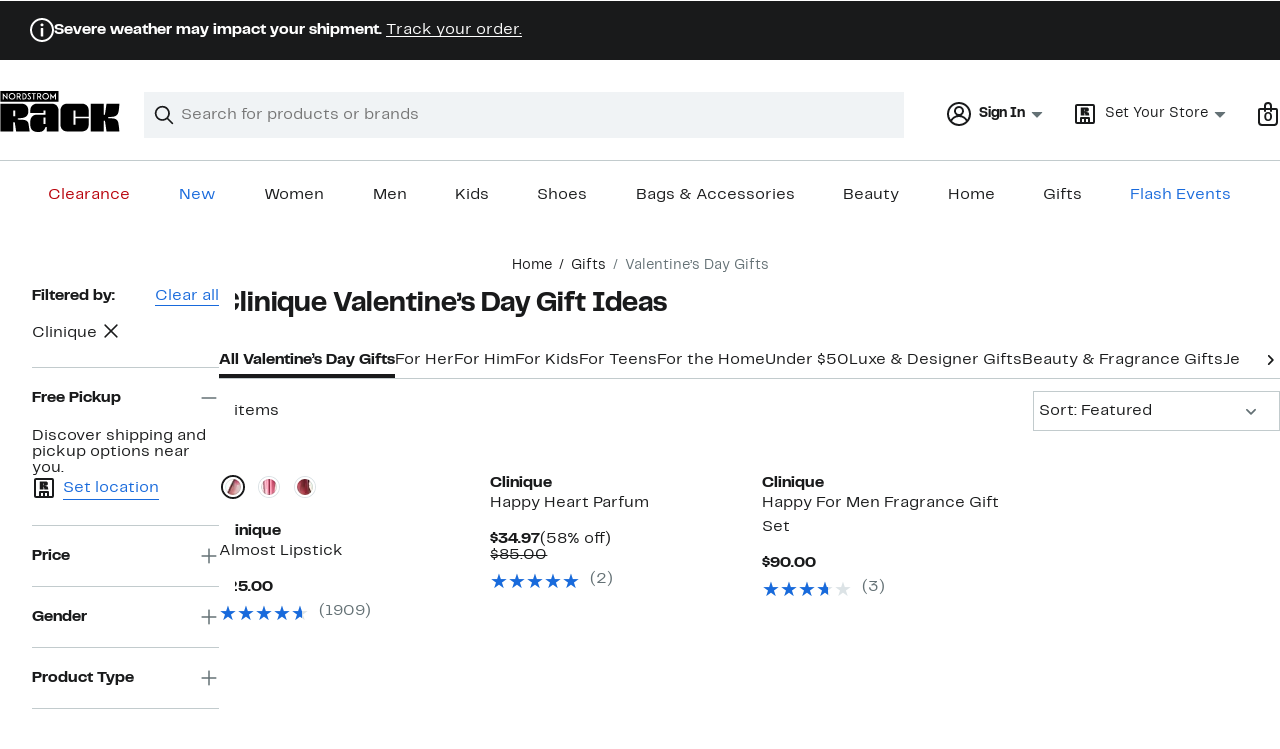

--- FILE ---
content_type: text/html;charset=utf-8
request_url: https://www.nordstromrack.com/shop/gifts/valentines-day?filterByBrand=clinique
body_size: 41337
content:
<!DOCTYPE html><html lang="en-us" xml:lang="en-us"><head><style data-emotion="dls-global" data-s="">body { color: rgb(25, 26, 27); font-family: "Rack Sans", Arial, sans-serif; font-size: 1rem; } body :focus-visible { outline: rgb(24, 106, 220) solid 2px; outline-offset: 2px; } a:link, button { cursor: pointer; }</style><style data-emotion="dls 1hyfx7x" data-s="">.dls-1hyfx7x{display:none;}</style><style data-emotion="dls 866sed" data-s="">.dls-866sed path{fill:#186adc;}</style><style data-emotion="dls 2nzfih" data-s="">.dls-2nzfih path{fill:#c2cbcd;}</style><style data-emotion="dls p2nvi1" data-s="">.dls-p2nvi1{font-family:Rack Sans,Arial,sans-serif;line-height:1.25rem;font-weight:400;font-size:0.875rem;letter-spacing:0em;}</style><style data-emotion="dls qodrmd" data-s="">.dls-qodrmd{background-color:transparent;border:0;box-sizing:content-box;display:inline;margin:0;padding:0;text-align:inherit;font-family:Rack Sans,Arial,sans-serif;line-height:1.5rem;font-weight:400;font-size:1rem;letter-spacing:0em;background-image:linear-gradient(currentColor, currentColor);-webkit-background-position:0% 100%;background-position:0% 100%;background-repeat:no-repeat;-webkit-background-size:0% 2px;background-size:0% 2px;cursor:pointer;position:relative;-webkit-text-decoration:none;text-decoration:none;color:#191a1b;}.dls-qodrmd:hover,.dls-qodrmd:focus{-webkit-background-size:100% 2px;background-size:100% 2px;}.dls-qodrmd:focus-visible,.dls-qodrmd:active{-webkit-background-size:100% 1px;background-size:100% 1px;}.dls-qodrmd:focus{outline:none;}.dls-qodrmd.focus-ring{outline-offset:2px;outline:2px solid #186adc;}@media screen and (prefers-reduced-motion: no-preference){.dls-qodrmd{-webkit-transition:background 0.2s ease-in-out;transition:background 0.2s ease-in-out;}}</style><style data-emotion="dls akqu0e" data-s="">.dls-akqu0e{font-family:Rack Sans,Arial,sans-serif;line-height:1.25rem;font-weight:400;font-size:0.875rem;letter-spacing:0em;background-image:linear-gradient(currentColor, currentColor);-webkit-background-position:0% 100%;background-position:0% 100%;background-repeat:no-repeat;-webkit-background-size:0% 2px;background-size:0% 2px;cursor:pointer;position:relative;-webkit-text-decoration:none;text-decoration:none;color:#191a1b;}.dls-akqu0e:hover,.dls-akqu0e:focus{-webkit-background-size:100% 2px;background-size:100% 2px;}.dls-akqu0e:focus-visible,.dls-akqu0e:active{-webkit-background-size:100% 1px;background-size:100% 1px;}.dls-akqu0e:focus{outline:none;}.dls-akqu0e.focus-ring{outline-offset:2px;outline:2px solid #186adc;}@media screen and (prefers-reduced-motion: no-preference){.dls-akqu0e{-webkit-transition:background 0.2s ease-in-out;transition:background 0.2s ease-in-out;}}</style><style data-emotion="dls 10b859q" data-s="">.dls-10b859q{background-color:transparent;border:0;box-sizing:content-box;display:inline;margin:0;padding:0;text-align:inherit;font-family:Rack Sans,Arial,sans-serif;line-height:1.5rem;font-weight:400;font-size:1rem;letter-spacing:0em;background-image:linear-gradient(currentColor, currentColor);-webkit-background-position:0% 100%;background-position:0% 100%;background-repeat:no-repeat;-webkit-background-size:100% 1px;background-size:100% 1px;cursor:pointer;position:relative;-webkit-text-decoration:none;text-decoration:none;color:#186adc;}.dls-10b859q:hover,.dls-10b859q:focus{-webkit-background-size:100% 2px;background-size:100% 2px;}.dls-10b859q:focus-visible,.dls-10b859q:active{-webkit-background-size:100% 1px;background-size:100% 1px;}.dls-10b859q:focus{outline:none;}.dls-10b859q.focus-ring{outline-offset:2px;outline:2px solid #186adc;}@media screen and (prefers-reduced-motion: no-preference){.dls-10b859q{-webkit-transition:background 0.2s ease-in-out;transition:background 0.2s ease-in-out;}}</style><style data-emotion="dls jd0v8k" data-s="">.dls-jd0v8k{font-family:Rack Sans,Arial,sans-serif;line-height:2.25rem;font-weight:700;font-size:1.75rem;letter-spacing:0em;margin:0;}</style><style data-emotion="dls jyyaxe" data-s="">.dls-jyyaxe{font-family:Rack Sans,Arial,sans-serif;line-height:1.5rem;font-weight:400;font-size:1rem;letter-spacing:0em;background-image:linear-gradient(currentColor, currentColor);-webkit-background-position:0% 100%;background-position:0% 100%;background-repeat:no-repeat;-webkit-background-size:0% 2px;background-size:0% 2px;cursor:pointer;position:relative;-webkit-text-decoration:none;text-decoration:none;color:#191a1b;}.dls-jyyaxe:hover,.dls-jyyaxe:focus{-webkit-background-size:100% 2px;background-size:100% 2px;}.dls-jyyaxe:focus-visible,.dls-jyyaxe:active{-webkit-background-size:100% 1px;background-size:100% 1px;}.dls-jyyaxe:focus{outline:none;}.dls-jyyaxe.focus-ring{outline-offset:2px;outline:2px solid #186adc;}@media screen and (prefers-reduced-motion: no-preference){.dls-jyyaxe{-webkit-transition:background 0.2s ease-in-out;transition:background 0.2s ease-in-out;}}</style><style data-emotion="dls y7q119" data-s="">.dls-y7q119{font-family:Rack Sans,Arial,sans-serif;line-height:1.5rem;font-weight:400;font-size:1rem;letter-spacing:0em;}</style><style data-emotion="dls qyr7hf" data-s="">.dls-qyr7hf{all:unset;-webkit-align-items:center;-webkit-box-align:center;-ms-flex-align:center;align-items:center;border-radius:0px;border-style:solid;border-width:2px;box-sizing:border-box;cursor:pointer;display:-webkit-inline-box;display:-webkit-inline-flex;display:-ms-inline-flexbox;display:inline-flex;gap:8px;-webkit-box-pack:center;-ms-flex-pack:center;-webkit-justify-content:center;justify-content:center;position:relative;touch-action:none;-webkit-user-select:none;-moz-user-select:none;-ms-user-select:none;user-select:none;z-index:0;background:#ffffff;border-color:#186adc;color:#191a1b;line-height:1.25rem;min-width:0px;padding:8px;-webkit-flex-direction:row;-ms-flex-direction:row;flex-direction:row;font-size:0.875rem;font-weight:700;pointer-events:none;}.dls-qyr7hf:disabled{opacity:0.2;}.dls-qyr7hf::before{background-color:inherit;border-radius:inherit;border:inherit;box-sizing:inherit;content:'';cursor:inherit;display:inherit;position:absolute;top:-2px;bottom:-2px;left:-2px;right:-2px;touch-action:inherit;-webkit-user-select:inherit;-moz-user-select:inherit;-ms-user-select:inherit;user-select:inherit;z-index:-1;}.dls-qyr7hf:focus{outline:none;}.dls-qyr7hf.button-focus-ring{outline:2px solid #186adc;outline-offset:2px;}.dls-qyr7hf:hover{background:#f0f3f5;}.dls-qyr7hf:active{background:#dce3e6;}.dls-qyr7hf path{fill:#191a1b;}.dls-qyr7hf svg{height:20px;width:20px;}@media screen and (prefers-reduced-motion: no-preference){.dls-qyr7hf:not(:disabled)::before{transform-style:preserve-3d;transform-origin:center;}@media screen and (min-width: 768px){.dls-qyr7hf:hover:not(:disabled)::before{-webkit-transform:none;-moz-transform:none;-ms-transform:none;transform:none;}}}</style><style data-emotion="dls 1rbh1dg" data-s="">.dls-1rbh1dg{all:unset;-webkit-align-items:center;-webkit-box-align:center;-ms-flex-align:center;align-items:center;border-radius:0px;border-style:solid;border-width:2px;box-sizing:border-box;cursor:pointer;display:-webkit-inline-box;display:-webkit-inline-flex;display:-ms-inline-flexbox;display:inline-flex;gap:8px;-webkit-box-pack:center;-ms-flex-pack:center;-webkit-justify-content:center;justify-content:center;position:relative;touch-action:none;-webkit-user-select:none;-moz-user-select:none;-ms-user-select:none;user-select:none;z-index:0;background:#ffffff;border-color:#186adc;color:#191a1b;line-height:1.25rem;min-width:0px;padding:8px;-webkit-flex-direction:row;-ms-flex-direction:row;flex-direction:row;font-size:0.875rem;font-weight:700;}.dls-1rbh1dg:disabled{opacity:0.2;}.dls-1rbh1dg::before{background-color:inherit;border-radius:inherit;border:inherit;box-sizing:inherit;content:'';cursor:inherit;display:inherit;position:absolute;top:-2px;bottom:-2px;left:-2px;right:-2px;touch-action:inherit;-webkit-user-select:inherit;-moz-user-select:inherit;-ms-user-select:inherit;user-select:inherit;z-index:-1;}.dls-1rbh1dg:focus{outline:none;}.dls-1rbh1dg.button-focus-ring{outline:2px solid #186adc;outline-offset:2px;}.dls-1rbh1dg:hover{background:#f0f3f5;}.dls-1rbh1dg:active{background:#dce3e6;}.dls-1rbh1dg path{fill:#191a1b;}.dls-1rbh1dg svg{height:20px;width:20px;}@media screen and (prefers-reduced-motion: no-preference){.dls-1rbh1dg:not(:disabled)::before{transform-style:preserve-3d;-webkit-transition:all 200ms ease-in-out;transition:all 200ms ease-in-out;transform-origin:center;}@media screen and (min-width: 768px){.dls-1rbh1dg:hover:not(:disabled)::before{-webkit-transform:translateZ(1px) rotate(0.001deg) scale(1.05, 1.05);-moz-transform:translateZ(1px) rotate(0.001deg) scale(1.05, 1.05);-ms-transform:translateZ(1px) rotate(0.001deg) scale(1.05, 1.05);transform:translateZ(1px) rotate(0.001deg) scale(1.05, 1.05);}}}</style><style data-emotion="dls 12b9rvt" data-s="">.dls-12b9rvt{font-family:Rack Sans,Arial,sans-serif;line-height:1.5rem;font-weight:400;font-size:1rem;letter-spacing:0em;color:inherit;cursor:pointer;-webkit-text-decoration:none;text-decoration:none;}.dls-12b9rvt:visited,.dls-12b9rvt:hover,.dls-12b9rvt:active{color:currentColor;}.dls-12b9rvt:focus{outline:none;}.dls-12b9rvt.focus-ring{outline-offset:2px;outline:2px solid #186adc;}</style><style data-emotion="dls 1emwjqq" data-s="">.dls-1emwjqq{font-family:Rack Sans,Arial,sans-serif;line-height:1.75rem;font-weight:700;font-size:1.25rem;letter-spacing:0em;margin:0;}</style><style data-emotion="dls cq0oec" data-s="">.dls-cq0oec{all:unset;-webkit-align-items:center;-webkit-box-align:center;-ms-flex-align:center;align-items:center;border-radius:0px;border-style:solid;border-width:2px;box-sizing:border-box;cursor:pointer;display:-webkit-inline-box;display:-webkit-inline-flex;display:-ms-inline-flexbox;display:inline-flex;gap:8px;-webkit-box-pack:center;-ms-flex-pack:center;-webkit-justify-content:center;justify-content:center;position:relative;touch-action:none;-webkit-user-select:none;-moz-user-select:none;-ms-user-select:none;user-select:none;z-index:0;background:#186adc;border-color:#186adc;color:#ffffff;line-height:1.25rem;min-width:calc(2.5 * ((2 * (8px + 2px)) + 1.25rem));padding:8px 16px;-webkit-flex-direction:row;-ms-flex-direction:row;flex-direction:row;font-size:0.875rem;font-weight:700;}.dls-cq0oec:disabled{opacity:0.2;}.dls-cq0oec::before{background-color:inherit;border-radius:inherit;border:inherit;box-sizing:inherit;content:'';cursor:inherit;display:inherit;position:absolute;top:-2px;bottom:-2px;left:-2px;right:-2px;touch-action:inherit;-webkit-user-select:inherit;-moz-user-select:inherit;-ms-user-select:inherit;user-select:inherit;z-index:-1;}.dls-cq0oec:focus{outline:none;}.dls-cq0oec.button-focus-ring{outline:2px solid #186adc;outline-offset:2px;}.dls-cq0oec:hover{background:#094ebe;border-color:#094ebe;-webkit-text-decoration:none;text-decoration:none;}.dls-cq0oec:active{background:#073a8d;border-color:#073a8d;}.dls-cq0oec path{fill:#ffffff;}.dls-cq0oec svg{height:20px;width:20px;}@media screen and (prefers-reduced-motion: no-preference){.dls-cq0oec:not(:disabled)::before{transform-style:preserve-3d;-webkit-transition:all 200ms ease-in-out;transition:all 200ms ease-in-out;transform-origin:center;}@media screen and (min-width: 768px){.dls-cq0oec:hover:not(:disabled)::before{-webkit-transform:translateZ(1px) rotate(0.001deg) scale(1.02, 1.05);-moz-transform:translateZ(1px) rotate(0.001deg) scale(1.02, 1.05);-ms-transform:translateZ(1px) rotate(0.001deg) scale(1.02, 1.05);transform:translateZ(1px) rotate(0.001deg) scale(1.02, 1.05);}}}</style><style data-emotion="dls" data-s="">.dls-rff9ov { font-family: "Rack Sans", Arial, sans-serif; line-height: 1.75rem; font-weight: 400; font-size: 1.125rem; letter-spacing: 0em; } .dls-1jh1rre { color-scheme: unset; forced-color-adjust: unset; mask-image: unset; math-depth: unset; position: relative; position-anchor: unset; text-size-adjust: unset; appearance: unset; color: rgb(25, 26, 27); font-family: unset; font-feature-settings: unset; font-kerning: unset; font-optical-sizing: unset; font-palette: unset; font-size: 0.875rem; font-size-adjust: unset; font-stretch: unset; font-style: unset; font-synthesis: unset; font-variant: unset; font-variation-settings: unset; font-weight: 700; position-area: unset; text-orientation: unset; text-rendering: unset; text-spacing-trim: unset; -webkit-font-smoothing: unset; -webkit-locale: unset; -webkit-text-orientation: unset; -webkit-writing-mode: unset; writing-mode: unset; zoom: unset; accent-color: unset; align-content: unset; align-items: center; place-self: unset; anchor-name: unset; anchor-scope: unset; animation-composition: unset; animation: unset; app-region: unset; aspect-ratio: unset; backdrop-filter: unset; backface-visibility: unset; background: rgb(255, 255, 255); background-blend-mode: unset; baseline-shift: unset; baseline-source: unset; block-size: unset; border-block: unset; border-color: rgb(255, 255, 255); border-radius: 0px; border-style: solid; border-width: 2px; border-collapse: unset; border-end-end-radius: unset; border-end-start-radius: unset; border-image: unset; border-inline: unset; border-start-end-radius: unset; border-start-start-radius: unset; inset: unset; box-decoration-break: unset; box-shadow: unset; box-sizing: border-box; break-after: unset; break-before: unset; break-inside: unset; caption-side: unset; caret-color: unset; clear: unset; clip: unset; clip-path: unset; columns: unset; column-fill: unset; gap: 8px; column-rule: unset; column-span: unset; contain: unset; contain-intrinsic-block-size: unset; contain-intrinsic-size: unset; contain-intrinsic-inline-size: unset; container: unset; content: unset; content-visibility: unset; corner-shape: unset; corner-block-end-shape: unset; corner-block-start-shape: unset; counter-increment: unset; counter-reset: unset; counter-set: unset; cursor: pointer; display: inline-flex; dynamic-range-limit: unset; empty-cells: unset; field-sizing: unset; filter: unset; flex: unset; flex-direction: row; flex-wrap: unset; float: unset; grid: unset; grid-area: unset; height: unset; hyphenate-character: unset; hyphenate-limit-chars: unset; hyphens: unset; image-orientation: unset; image-rendering: unset; initial-letter: unset; inline-size: unset; inset-block: unset; inset-inline: unset; interpolate-size: unset; isolation: unset; justify-content: center; justify-items: unset; letter-spacing: unset; line-break: unset; line-height: 1.25rem; list-style: unset; margin-block: unset; margin: unset; margin-inline: unset; mask-clip: unset; mask-composite: unset; mask-mode: unset; mask-origin: unset; mask-repeat: unset; mask-size: unset; math-shift: unset; math-style: unset; max-block-size: unset; max-height: unset; max-inline-size: unset; max-width: unset; min-block-size: unset; min-height: unset; min-inline-size: unset; min-width: 0px; mix-blend-mode: unset; object-fit: unset; object-position: unset; object-view-box: unset; offset: unset; opacity: unset; order: unset; orphans: unset; outline: unset; outline-offset: unset; overflow-anchor: unset; overflow-block: unset; overflow-clip-margin: unset; overflow-inline: unset; overflow-wrap: unset; overflow: unset; overlay: unset; overscroll-behavior-block: unset; overscroll-behavior-inline: unset; overscroll-behavior: unset; padding-block: unset; padding: 8px; padding-inline: unset; page: unset; page-orientation: unset; perspective: unset; perspective-origin: unset; pointer-events: unset; position-try: unset; position-visibility: unset; print-color-adjust: unset; quotes: unset; reading-flow: unset; reading-order: unset; resize: unset; rotate: unset; ruby-align: unset; ruby-position: unset; scale: unset; scroll-behavior: unset; scroll-initial-target: unset; scroll-margin-block: unset; scroll-margin: unset; scroll-margin-inline: unset; scroll-marker-group: unset; scroll-padding-block: unset; scroll-padding: unset; scroll-padding-inline: unset; scroll-snap-align: unset; scroll-snap-stop: unset; scroll-snap-type: unset; scroll-timeline: unset; scrollbar-color: unset; scrollbar-gutter: unset; scrollbar-width: unset; shape-image-threshold: unset; shape-margin: unset; shape-outside: unset; size: unset; speak: unset; tab-size: unset; table-layout: unset; text-align: unset; text-align-last: unset; text-box: unset; text-combine-upright: unset; text-decoration: unset; text-decoration-skip-ink: unset; text-emphasis: unset; text-emphasis-position: unset; text-indent: unset; text-overflow: unset; text-shadow: unset; text-transform: unset; text-underline-offset: unset; text-underline-position: unset; text-wrap: unset; timeline-scope: unset; touch-action: none; transform: unset; transform-box: unset; transform-origin: unset; transform-style: unset; transition: unset; translate: unset; user-select: none; vertical-align: unset; view-timeline: unset; view-transition-class: unset; view-transition-name: unset; visibility: unset; border-spacing: unset; -webkit-box-align: center; -webkit-box-decoration-break: unset; -webkit-box-direction: unset; -webkit-box-flex: unset; -webkit-box-ordinal-group: unset; -webkit-box-orient: unset; -webkit-box-pack: center; -webkit-box-reflect: unset; -webkit-line-break: unset; -webkit-line-clamp: unset; -webkit-mask-box-image: unset; mask-position: unset; -webkit-rtl-ordering: unset; -webkit-ruby-position: unset; -webkit-tap-highlight-color: unset; -webkit-text-combine: unset; -webkit-text-decorations-in-effect: unset; -webkit-text-fill-color: unset; -webkit-text-security: unset; -webkit-text-stroke: unset; -webkit-user-drag: unset; white-space-collapse: unset; widows: unset; width: unset; will-change: unset; word-break: unset; word-spacing: unset; z-index: 0; } .dls-1jh1rre:disabled { opacity: 0.2; } .dls-1jh1rre::before { background-color: inherit; border-radius: inherit; border: inherit; box-sizing: inherit; content: ""; cursor: inherit; display: inherit; position: absolute; inset: -2px; touch-action: inherit; user-select: inherit; z-index: -1; } .dls-1jh1rre:focus { outline: none; } .dls-1jh1rre.button-focus-ring { outline: rgb(24, 106, 220) solid 2px; outline-offset: 2px; } .dls-1jh1rre:hover { background: rgb(240, 243, 245); border-color: rgb(240, 243, 245); } .dls-1jh1rre:active { background: rgb(220, 227, 230); border-color: rgb(220, 227, 230); } .dls-1jh1rre path { } .dls-1jh1rre svg { height: 20px; width: 20px; } @media screen and (prefers-reduced-motion: no-preference) {
  .dls-1jh1rre:not(:disabled)::before { transform-style: preserve-3d; transition: 200ms ease-in-out; transform-origin: center center; }
  @media screen and (min-width: 768px) {
  .dls-1jh1rre:hover:not(:disabled)::before { transform: translateZ(1px) rotate(0.001deg) scale(1.05, 1.05); }
}
}</style>
                        <title>Clinique Valentine’s Day Gifts | Nordstrom Rack</title>
                        <meta data-react-helmet="true" charset="UTF-8"/><meta data-react-helmet="true" name="viewport" content="width=980"/><meta data-react-helmet="true" http-equiv="X-UA-Compatible" content="IE=edge,chrome=1"/><meta data-react-helmet="true" name="keywords" content="&#34;nordstrom rack&#34;"/><meta data-react-helmet="true" property="og:title" content="Clinique Valentine’s Day Gifts | Nordstrom Rack"/><meta data-react-helmet="true" property="og:description" content="Browse our collection of Clinique Valentine’s Day Gift Ideas with up to 70% off your favorite brands and get free shipping on most orders over $89."/><meta data-react-helmet="true" property="og:site_name" content="Nordstrom"/><meta data-react-helmet="true" property="og:type" content="website"/><meta data-react-helmet="true" name="description" content="Browse our collection of Clinique Valentine’s Day Gift Ideas with up to 70% off your favorite brands and get free shipping on most orders over $89."/><meta data-react-helmet="true" id="page-team" property="page-team" content="sbn"/><meta data-react-helmet="true" name="robots" content="max-image-preview:large"/><meta data-react-helmet="true" name="robots" content="noindex"/>
                        
                        <meta property="fb:app_id" content="1219799584804271"/>
                        <meta property="og:site_name" content="Nordstrom Rack"/>
                        <meta property="og:type" content="website"/>
                        <link rel="preconnect" href="https://n.nordstrommedia.com/"/>
                        
    
    


                        
                        <link rel="stylesheet" type="text/css" href="/static/nordstromrack/fonts/global-rack.css"/>
                        

































































                        <link rel="stylesheet" href="/static/nordstromrack/res/v3/9ec5b74676502f50.d5.css"/><link rel="stylesheet" href="/static/nordstromrack/res/v3/f337c54bde6c276e.d5.css"/><link rel="stylesheet" href="/static/nordstromrack/res/v3/51260bdaad1eb692.d5.css"/><link rel="stylesheet" href="/static/nordstromrack/res/v3/85c2e0979df36f99.d5.css"/><link rel="stylesheet" href="/static/nordstromrack/res/v3/e2c3847426cedbde.d5.css"/><link rel="stylesheet" href="/static/nordstromrack/res/v3/c80d192c64c87231.d5.css"/><link rel="stylesheet" href="/static/nordstromrack/res/v3/4db4ffb5df56d2d1.d5.css"/><link rel="stylesheet" href="/static/nordstromrack/res/v3/fd4636603f585e89.d5.css"/><link rel="stylesheet" href="/static/nordstromrack/res/v3/2fce5242e6576740.d5.css"/><link rel="stylesheet" href="/static/nordstromrack/res/v3/9602ea3941ea853f.d5.css"/><link rel="stylesheet" href="/static/nordstromrack/res/v3/080ac0a7d7e54c8e.d5.css"/><link data-chunk="global-components" rel="stylesheet" href="/static/nordstromrack/res/v3/aa88af078ecec484.d5.css"/>
                        <link rel="icon" href="https://n.nordstrommedia.com/id/12bcd953-0629-48b9-9997-5c5198a3c76d.png" sizes="16x16"/><link rel="icon" href="https://n.nordstrommedia.com/id/637eb4b8-30e6-4c41-8dc0-7a004d1e8c37.png" sizes="32x32"/><link rel="icon" href="https://n.nordstrommedia.com/id/4041c704-7e86-473c-bf3b-2684152049a8.png" sizes="96x96"/>
                        
                        
                        
                        




                        
                    <link rel="stylesheet" type="text/css" href="/static/nordstromrack/res/v3/e31d35ecdd4d4c23.d5.css"/><script type="application/ld+json" data-react-helmet="true">{"@context":"https://schema.org/","@type":"BreadcrumbList","itemListElement":[{"@type":"ListItem","position":0,"name":"Home","item":"https://www.nordstromrack.com/"},{"@type":"ListItem","position":1,"name":"Gifts","item":"https://www.nordstromrack.com/shop/gifts"},{"@type":"ListItem","position":2,"name":"Valentine’s Day Gifts","item":"https://www.nordstromrack.com/shop/gifts/valentines-day"}]}</script></head>
                    <body>
                
<div id="root"><div id="dls-start-portal"></div><div data-testid="rating-star-map" class="dls-1hyfx7x"><svg xmlns="http://www.w3.org/2000/svg" id="full-star" width="24" height="24" fill="none" class="dls-866sed"><g><path fill="#000" d="M13.404 1.912c-.486-1.298-2.322-1.298-2.809 0l-2.3 6.133-6.543.292C.368 8.4-.2 10.145.884 11.01l5.122 4.082-1.744 6.314c-.37 1.335 1.116 2.415 2.273 1.65L12 19.446l5.465 3.61c1.157.765 2.642-.314 2.273-1.65l-1.744-6.314 5.122-4.082c1.084-.864.516-2.61-.868-2.672l-6.544-.292z"></path></g></svg><svg xmlns="http://www.w3.org/2000/svg" id="empty-star" width="24" height="24" fill="none" class="dls-2nzfih"><g><path fill="#000" d="M13.404 1.912c-.486-1.298-2.322-1.298-2.809 0l-2.3 6.133-6.543.292C.368 8.4-.2 10.145.884 11.01l5.122 4.082-1.744 6.314c-.37 1.335 1.116 2.415 2.273 1.65L12 19.446l5.465 3.61c1.157.765 2.642-.314 2.273-1.65l-1.744-6.314 5.122-4.082c1.084-.864.516-2.61-.868-2.672l-6.544-.292z"></path></g></svg><svg id="star-fraction-point-1" viewBox="0 0 24 24"><use href="#empty-star" x="0"></use><use href="#full-star" width="2.40" x="0"></use></svg><svg id="star-fraction-point-2" viewBox="0 0 24 24"><use href="#empty-star" x="0"></use><use href="#full-star" width="4.80" x="0"></use></svg><svg id="star-fraction-point-3" viewBox="0 0 24 24"><use href="#empty-star" x="0"></use><use href="#full-star" width="7.20" x="0"></use></svg><svg id="star-fraction-point-4" viewBox="0 0 24 24"><use href="#empty-star" x="0"></use><use href="#full-star" width="9.60" x="0"></use></svg><svg id="star-fraction-point-5" viewBox="0 0 24 24"><use href="#empty-star" x="0"></use><use href="#full-star" width="12.00" x="0"></use></svg><svg id="star-fraction-point-6" viewBox="0 0 24 24"><use href="#empty-star" x="0"></use><use href="#full-star" width="14.40" x="0"></use></svg><svg id="star-fraction-point-7" viewBox="0 0 24 24"><use href="#empty-star" x="0"></use><use href="#full-star" width="16.80" x="0"></use></svg><svg id="star-fraction-point-8" viewBox="0 0 24 24"><use href="#empty-star" x="0"></use><use href="#full-star" width="19.20" x="0"></use></svg><svg id="star-fraction-point-9" viewBox="0 0 24 24"><use href="#empty-star" x="0"></use><use href="#full-star" width="21.60" x="0"></use></svg><svg id="0-stars" viewBox="0 0 128 24"><use href="#empty-star" x="0"></use><use href="#empty-star" x="26"></use><use href="#empty-star" x="52"></use><use href="#empty-star" x="78"></use><use href="#empty-star" x="104"></use></svg><svg id="1-stars" viewBox="0 0 128 24"><use href="#full-star" x="0"></use><use href="#empty-star" x="26"></use><use href="#empty-star" x="52"></use><use href="#empty-star" x="78"></use><use href="#empty-star" x="104"></use></svg><svg id="2-stars" viewBox="0 0 128 24"><use href="#full-star" x="0"></use><use href="#full-star" x="26"></use><use href="#empty-star" x="52"></use><use href="#empty-star" x="78"></use><use href="#empty-star" x="104"></use></svg><svg id="3-stars" viewBox="0 0 128 24"><use href="#full-star" x="0"></use><use href="#full-star" x="26"></use><use href="#full-star" x="52"></use><use href="#empty-star" x="78"></use><use href="#empty-star" x="104"></use></svg><svg id="4-stars" viewBox="0 0 128 24"><use href="#full-star" x="0"></use><use href="#full-star" x="26"></use><use href="#full-star" x="52"></use><use href="#full-star" x="78"></use><use href="#empty-star" x="104"></use></svg><svg id="5-stars" viewBox="0 0 128 24"><use href="#full-star" x="0"></use><use href="#full-star" x="26"></use><use href="#full-star" x="52"></use><use href="#full-star" x="78"></use><use href="#full-star" x="104"></use></svg></div><div class="brand-nordstrom_rack navigation-mouse browser-unknown-browser browser-unknown-browser-0 os-unknown"><section id="layer-1" class="vYF33 remUw" style="left: 0px; top: 0px; position: relative; z-index: 5;"><a class="BK8bF OfW5X" href="#main-content-start">Skip navigation</a><section class="TqINp"><div class="BwqBX yEUew undefined"><section class="vH1fA GIF40 mNBr0"><div><svg xmlns="http://www.w3.org/2000/svg" width="24px" height="24px" fill="none" viewBox="0 0 24 24" data-testid="svg_IconStatusInfoOutlined" class="TuMqk"><g fill="#191A1B" clip-path="url(#clip0_916_5793)"><path d="M11.255 18.604a.43.43 0 0 1-.415-.416v-7.886c0-.246.207-.415.415-.415h1.528c.208 0 .415.17.415.415v7.886a.43.43 0 0 1-.415.416zM13.5 6.887c0 .83-.66 1.509-1.51 1.509-.848 0-1.49-.68-1.49-1.51s.642-1.49 1.49-1.49c.85 0 1.51.66 1.51 1.49"></path><path fill-rule="evenodd" d="M12 0C5.373 0 0 5.373 0 12s5.373 12 12 12 12-5.373 12-12S18.627 0 12 0M2 12C2 6.477 6.477 2 12 2s10 4.477 10 10-4.477 10-10 10S2 17.523 2 12" clip-rule="evenodd"></path></g><defs><clipPath id="clip0_916_5793"><path fill="#fff" d="M0 0h24v24H0z"></path></clipPath></defs></svg></div><div><p><strong>Severe weather may impact your shipment.</strong> <a title="Track your order." href="https://www.nordstromrack.com/signin/order-lookup">Track your order.</a></p></div></section><div id="global-header-desktop" class="U1Dgu"><div class="nrGtK"><a aria-label="Nordstrom Rack Logo" class="hxAfD zsHE4 aAjtM QkgQO ayGrI" href="/"><figure arialabel="Nordstrom Rack Logo" aria-label="Nordstrom Rack Logo" class="rq8ns"></figure></a><section id="keyword-search-desktop" class="VZ3iE lFMuy"><div class="DZQ3D" id="controls-keyword-search-popover" aria-controls="keyword-search-popover" style="position: relative;"><form id="keyword-search-form" class="Q0pMB" role="search" aria-label="Search"><input id="search-origin" name="origin" type="hidden" value="keywordsearch"/><div class="bAwLN"><div class="y4A01" id="search-icon"><svg xmlns="http://www.w3.org/2000/svg" width="20px" height="20px" fill="none" viewBox="0 0 24 24" data-testid="svg_IconSearch" class="y4A01"><path fill="#191A1B" fill-rule="evenodd" d="M10 1a9 9 0 1 0 5.618 16.032l5.675 5.675a1 1 0 0 0 1.414-1.414l-5.675-5.675A9 9 0 0 0 10 1m-7 9a7 7 0 1 1 14 0 7 7 0 0 1-14 0" clip-rule="evenodd"></path></svg></div><label class="HkUpL OfW5X" for="keyword-search-input">Search</label><input id="keyword-search-input" class="RTf5v" aria-labelledby="keyword-search-input-label" name="keyword" type="search" autocomplete="off" placeholder="Search for products or brands" maxlength="140" value=""/><label class="HkUpL OfW5X" for="reset-search">Clear</label><button class="TBFPu HkUpL OfW5X" aria-labelledby="reset-search-label" type="reset" role="button" tabindex="-1" id="clear-search-icon"><span class="KZOz4 OfW5X">Clear Search Text</span><svg xmlns="http://www.w3.org/2000/svg" width="20px" height="20px" fill="none" viewBox="0 0 24 24" data-testid="svg_IconClose" class="GgTxN"><path fill="#191A1B" d="M4.293 4.293a1 1 0 0 1 1.414 0L12 10.586l6.293-6.293a1 1 0 1 1 1.414 1.414L13.414 12l6.293 6.293a1 1 0 0 1-1.414 1.414L12 13.414l-6.293 6.293a1 1 0 0 1-1.414-1.414L10.586 12 4.293 5.707a1 1 0 0 1 0-1.414"></path></svg></button></div></form></div><span id="keyword-search-popover" class="jTZe7 OfW5X"></span></section><div class="XOPRB"><div aria-describedby="account-detail"><div class="I9hNe" id="controls-account-links" aria-controls="account-links" style="position: relative;"><div class="r6E25 dls-p2nvi1"><svg xmlns="http://www.w3.org/2000/svg" width="24px" height="24px" fill="none" viewBox="0 0 24 24" data-testid="svg_IconPersonOutlined" class="k1KQu"><g clip-path="url(#clip0_916_3722)"><path fill="#191A1B" fill-rule="evenodd" d="M0 12C0 5.373 5.373 0 12 0s12 5.373 12 12-5.373 12-12 12S0 18.627 0 12m3.647 5.5A9.95 9.95 0 0 1 2 12C2 6.477 6.477 2 12 2s10 4.477 10 10a9.95 9.95 0 0 1-1.648 5.501 10 10 0 0 0-5.836-4.18 5 5 0 1 0-5.032 0 10 10 0 0 0-5.837 4.18m1.347 1.636A9.97 9.97 0 0 0 12 22c2.728 0 5.2-1.092 7.005-2.863a8 8 0 0 0-14.01-.001M12 6a3 3 0 1 0 0 6 3 3 0 0 0 0-6" clip-rule="evenodd"></path></g><defs><clipPath id="clip0_916_3722"><path fill="#fff" d="M0 0h24v24H0z"></path></clipPath></defs></svg><b>Sign In</b><svg xmlns="http://www.w3.org/2000/svg" width="24px" height="24px" fill="none" viewBox="0 0 24 24" data-testid="svg_IconCaretDown" class="xTDVg"><path fill="#191A1B" d="m12.53 15.47 4.617-4.616a.5.5 0 0 0-.354-.854H7.207a.5.5 0 0 0-.353.854l4.616 4.616a.75.75 0 0 0 1.06 0"></path></svg></div></div><span id="account-links" class="jTZe7 OfW5X"></span></div><div class="fiABw VjRzV"><svg xmlns="http://www.w3.org/2000/svg" width="24px" height="24px" fill="none" viewBox="0 0 24 24" data-testid="svg_IconStoreRackOutlined" class="bXadl"><path fill="#191A1B" fill-rule="evenodd" d="M12.369 13.5h3.893l-.32-2.154c-.128-.886-.8-1.174-1.867-1.216l-1.215-.043v-.342l1.109-.106c1.184-.118 1.91-.704 1.91-1.91V7.42c0-1.13-.79-1.92-1.92-1.92H7.75v8h3.776v-2.678h.438zm-.267-4.373h-.576V7.474h.576z" clip-rule="evenodd"></path><path fill="#191A1B" fill-rule="evenodd" d="M2 4a2 2 0 0 1 2-2h16a2 2 0 0 1 2 2v16a2 2 0 0 1-2 2H4a2 2 0 0 1-2-2zm2 0h16v16h-3v-4a1 1 0 0 0-1-1H8a1 1 0 0 0-1 1v4H4zm5 16h2v-3H9zm4 0h2v-3h-2z" clip-rule="evenodd"></path></svg><button type="button" class="dls-qodrmd"><div class="PETeY">Set Your Store<svg xmlns="http://www.w3.org/2000/svg" width="24px" height="24px" fill="none" viewBox="0 0 24 24" data-testid="svg_IconCaretDown" class="y7rtt"><path fill="#191A1B" d="m12.53 15.47 4.617-4.616a.5.5 0 0 0-.354-.854H7.207a.5.5 0 0 0-.353.854l4.616 4.616a.75.75 0 0 0 1.06 0"></path></svg></div></button></div><div class="VjRzV"><div class="_15Ld"><span id="shopping-bag-popover" class="jTZe7 OfW5X"></span><a class="_VrDR shopping-bag-links undefined" href="/shopping-bag" id="controls-shopping-bag-popover" aria-controls="shopping-bag-popover" style="position: relative;"><svg xmlns="http://www.w3.org/2000/svg" width="24px" height="24px" fill="none" viewBox="0 0 24 24" data-testid="svg_IconShoppingBagNumberOutlined" class="lvL2s" role="img" title="Shopping Bag"><path fill="#191A1B" fill-rule="evenodd" d="M12 0a4 4 0 0 0-4 4v2H4a2 2 0 0 0-2 2v12a4 4 0 0 0 4 4h12a4 4 0 0 0 4-4V8a2 2 0 0 0-2-2h-4V4a4 4 0 0 0-4-4m2 8v1a1 1 0 1 0 2 0V8h4v12a2 2 0 0 1-2 2H6a2 2 0 0 1-2-2V8h4v1a1 1 0 0 0 2 0V8zm0-2V4a2 2 0 1 0-4 0v2z" clip-rule="evenodd"></path></svg><span class="X4gwf">0</span></a></div></div></div></div><hr class="v_ULg"/><nav aria-label="Site Navigation" class="kRlHr"><ul data-key-right="true"><li><button id="flyout-anchor-index-control-0" aria-controls="GlobalDesktopNavFlyout" class="CaTY6 lSTmN mFJ7c _3njsS ayGrI _3njsS ayGrI">Clearance</button></li><li><button id="flyout-anchor-index-control-1" aria-controls="GlobalDesktopNavFlyout" class="CaTY6 VrTV5 mFJ7c _3njsS ayGrI _3njsS ayGrI">New</button></li><li><button id="flyout-anchor-index-control-2" aria-controls="GlobalDesktopNavFlyout" class="CaTY6 mFJ7c _3njsS ayGrI _3njsS ayGrI">Women</button></li><li><button id="flyout-anchor-index-control-3" aria-controls="GlobalDesktopNavFlyout" class="CaTY6 mFJ7c _3njsS ayGrI _3njsS ayGrI">Men</button></li><li><button id="flyout-anchor-index-control-4" aria-controls="GlobalDesktopNavFlyout" class="CaTY6 mFJ7c _3njsS ayGrI _3njsS ayGrI">Kids</button></li><li><button id="flyout-anchor-index-control-5" aria-controls="GlobalDesktopNavFlyout" class="CaTY6 mFJ7c _3njsS ayGrI _3njsS ayGrI">Shoes</button></li><li><button id="flyout-anchor-index-control-6" aria-controls="GlobalDesktopNavFlyout" class="CaTY6 mFJ7c _3njsS ayGrI _3njsS ayGrI">Bags &amp; Accessories</button></li><li><button id="flyout-anchor-index-control-7" aria-controls="GlobalDesktopNavFlyout" class="CaTY6 mFJ7c _3njsS ayGrI _3njsS ayGrI">Beauty</button></li><li><button id="flyout-anchor-index-control-8" aria-controls="GlobalDesktopNavFlyout" class="CaTY6 mFJ7c _3njsS ayGrI _3njsS ayGrI">Home</button></li><li><button id="flyout-anchor-index-control-9" aria-controls="GlobalDesktopNavFlyout" class="CaTY6 mFJ7c _3njsS ayGrI _3njsS ayGrI">Gifts</button></li><li><button id="flyout-anchor-index-control-10" aria-controls="GlobalDesktopNavFlyout" class="CaTY6 VrTV5 mFJ7c _3njsS ayGrI _3njsS ayGrI">Flash Events</button></li></ul></nav><nav id="GlobalDesktopNavFlyout" aria-label="sub-navigation" class="i7Hgd" role="navigation"><style></style><div class="ZAHWm KysA_" style="animation-name: flyoutAnimationOut; height: auto; top: 230.094px;"><div class="U_Vu3 dx7Ke KysA_" style="animation-name: flyoutContentsAnimationOut;"><div class="aXrua KysA_"><div class="UYr2M fWRC1 XKOT5"><ul class="L9PTf"><li class="cro1h"><a href="/clearance" class="ZDzTL _3njsS ayGrI">All Clearance</a></li><li class="Bn6xe wZFQY Wpe5J"><h3 class="kb32p"> <a href="/clearance/under-25" class="ZDzTL _3njsS ayGrI">Clearance Under $25</a> </h3></li><li class="Bn6xe wZFQY fb2tH"><h3 class="kb32p"> <a href="/clearance/new-markdowns" class="ZDzTL _3njsS ayGrI">New Markdowns</a> </h3></li><li class="Bn6xe m_qRs"><a href="/clearance/new-markdowns/women" class="ZDzTL _3njsS ayGrI">Women</a></li><li class="Bn6xe m_qRs"><a href="/clearance/new-markdowns/men" class="ZDzTL _3njsS ayGrI">Men</a></li><li class="Bn6xe m_qRs"><a href="/clearance/new-markdowns/kids" class="ZDzTL _3njsS ayGrI">Kids</a></li><li class="Bn6xe m_qRs"><a href="/clearance/new-markdowns/shoes" class="ZDzTL _3njsS ayGrI">Shoes</a></li><li class="Bn6xe m_qRs"><a href="/clearance/new-markdowns/accessories" class="ZDzTL _3njsS ayGrI">Bags &amp; Accessories</a></li><li class="Bn6xe m_qRs"><a href="/clearance/new-markdowns/home" class="ZDzTL _3njsS ayGrI">Home</a></li><li class="Bn6xe m_qRs Wpe5J"><a href="/clearance/new-markdowns/beauty" class="ZDzTL _3njsS ayGrI">Beauty</a></li></ul><ul class="L9PTf"><li class="Bn6xe wZFQY"><h3 class="kb32p"> <a href="/clearance/women" class="ZDzTL _3njsS ayGrI">Women</a> </h3></li><li class="Bn6xe m_qRs"><a href="/clearance/women/clothing" class="ZDzTL _3njsS ayGrI">Clothing</a></li><li class="Bn6xe m_qRs"><a href="/clearance/women/shoes" class="ZDzTL _3njsS ayGrI">Shoes</a></li><li class="Bn6xe m_qRs"><a href="/clearance/women/handbags" class="ZDzTL _3njsS ayGrI">Handbags</a></li><li class="Bn6xe m_qRs"><a href="/clearance/women/accessories" class="ZDzTL _3njsS ayGrI">Accessories</a></li><li class="Bn6xe m_qRs"><a href="/clearance/women/jewelry" class="ZDzTL _3njsS ayGrI">Jewelry</a></li><li class="Bn6xe m_qRs Wpe5J"><a href="/clearance/women/beauty" class="ZDzTL _3njsS ayGrI">Beauty</a></li></ul><ul class="L9PTf"><li class="Bn6xe wZFQY"><h3 class="kb32p"> <a href="/clearance/men" class="ZDzTL _3njsS ayGrI">Men</a> </h3></li><li class="Bn6xe m_qRs"><a href="/clearance/men/clothing" class="ZDzTL _3njsS ayGrI">Clothing</a></li><li class="Bn6xe m_qRs"><a href="/clearance/men/shoes" class="ZDzTL _3njsS ayGrI">Shoes</a></li><li class="Bn6xe m_qRs Wpe5J"><a href="/clearance/men/accessories" class="ZDzTL _3njsS ayGrI">Accessories</a></li></ul><ul class="L9PTf"><li class="Bn6xe wZFQY"><h3 class="kb32p"> <a href="/clearance/kids" class="ZDzTL _3njsS ayGrI">Kids</a> </h3></li><li class="Bn6xe m_qRs"><a href="/clearance/kids/girls" class="ZDzTL _3njsS ayGrI">Girls</a></li><li class="Bn6xe m_qRs"><a href="/clearance/kids/boys" class="ZDzTL _3njsS ayGrI">Boys</a></li><li class="Bn6xe m_qRs Wpe5J"><a href="/clearance/kids/baby" class="ZDzTL _3njsS ayGrI">Baby</a></li></ul><ul class="L9PTf"><li class="Bn6xe wZFQY Wpe5J"><h3 class="kb32p"> <a href="/clearance/accessories" class="ZDzTL _3njsS ayGrI">Bags &amp; Accessories</a> </h3></li><li class="Bn6xe wZFQY Wpe5J"><h3 class="kb32p"> <a href="/clearance/shoes" class="ZDzTL _3njsS ayGrI">Shoes</a> </h3></li><li class="Bn6xe wZFQY Wpe5J"><h3 class="kb32p"> <a href="/clearance/designer" class="ZDzTL _3njsS ayGrI">Designer</a> </h3></li><li class="Bn6xe wZFQY Wpe5J"><h3 class="kb32p"> <a href="/clearance/home" class="ZDzTL _3njsS ayGrI">Home</a> </h3></li><li class="Bn6xe wZFQY Wpe5J"><h3 class="kb32p"> <a href="/clearance/beauty" class="ZDzTL _3njsS ayGrI">Beauty</a> </h3></li></ul><div class="L9PTf"><div class="wdavU"><a class="UUHiq hXdB6 QkgQO ayGrI" href="/clearance"><img src="https://n.nordstrommedia.com/id/6c4d2d21-d152-4f53-b012-6806535dcd3b.png" alt=""/></a><a href="/clearance" class="hXdB6 MsKSX ayGrI">Shop Clearance</a></div></div></div><button aria-label="close" class="YYqrk"><svg xmlns="http://www.w3.org/2000/svg" width="24px" height="24px" fill="none" viewBox="0 0 24 24" data-testid="svg_IconClose"><path fill="#191A1B" d="M4.293 4.293a1 1 0 0 1 1.414 0L12 10.586l6.293-6.293a1 1 0 1 1 1.414 1.414L13.414 12l6.293 6.293a1 1 0 0 1-1.414 1.414L12 13.414l-6.293 6.293a1 1 0 0 1-1.414-1.414L10.586 12 4.293 5.707a1 1 0 0 1 0-1.414"></path></svg></button></div></div></div><style></style><div class="ZAHWm KysA_" style="animation-name: flyoutAnimationOut; height: auto; top: 230.094px;"><div class="U_Vu3 dx7Ke KysA_" style="animation-name: flyoutContentsAnimationOut;"><div class="aXrua KysA_"><div class="UYr2M fWRC1 XKOT5"><ul class="L9PTf"><li class="cro1h"><a href="/shop/new-arrivals" class="ZDzTL _3njsS ayGrI">All New</a></li><li class="Bn6xe wZFQY fb2tH"><h3 class="kb32p"> <a href="/shop/gifts/valentines-day" class="ZDzTL _3njsS ayGrI">Valentine&#39;s Day Gifts</a> </h3></li><li class="Bn6xe wZFQY fb2tH"><h3 class="kb32p"> <a href="/shop/deals/top-100" class="ZDzTL _3njsS ayGrI">Top 100 Deals</a> </h3></li><li class="Bn6xe wZFQY fb2tH"><h3 class="kb32p"> <a href="/shop/new-arrivals/new-from-nordstrom" class="ZDzTL _3njsS ayGrI">Just Landed from Nordstrom</a> </h3></li><li class="Bn6xe wZFQY fb2tH"><h3 class="kb32p"> <a href="/shop/new-arrivals/great-brands" class="ZDzTL _3njsS ayGrI">New From Our Top Brands</a> </h3></li><li class="Bn6xe wZFQY fb2tH"><h3 class="kb32p"> <a href="/clearance/new-markdowns" class="ZDzTL _3njsS ayGrI">New Markdowns Up to 70% Off</a> </h3></li><li class="Bn6xe wZFQY Wpe5J"><h3 class="kb32p"> <a href="/shop/occasion/vacation" class="ZDzTL _3njsS ayGrI">Vacation &amp; Resort</a> </h3></li></ul><ul class="L9PTf"><li class="Bn6xe wZFQY"><h3 class="kb32p"> <a href="/shop/new-arrivals/women" class="ZDzTL _3njsS ayGrI">Women</a> </h3></li><li class="Bn6xe m_qRs"><a href="/shop/new-arrivals/women/clothing" class="ZDzTL _3njsS ayGrI">Clothing</a></li><li class="Bn6xe m_qRs"><a href="/shop/new-arrivals/women/shoes" class="ZDzTL _3njsS ayGrI">Shoes</a></li><li class="Bn6xe m_qRs"><a href="/shop/new-arrivals/accessories/bags" class="ZDzTL _3njsS ayGrI">Handbags</a></li><li class="Bn6xe m_qRs"><a href="/shop/new-arrivals/women/accessories/jewelry" class="ZDzTL _3njsS ayGrI">Jewelry &amp; Watches</a></li><li class="Bn6xe m_qRs Wpe5J"><a href="/shop/new-arrivals/women/accessories" class="ZDzTL _3njsS ayGrI">Accessories</a></li></ul><ul class="L9PTf"><li class="Bn6xe wZFQY"><h3 class="kb32p"> <a href="/shop/new-arrivals/men" class="ZDzTL _3njsS ayGrI">Men</a> </h3></li><li class="Bn6xe m_qRs"><a href="/shop/new-arrivals/men/clothing" class="ZDzTL _3njsS ayGrI">Clothing</a></li><li class="Bn6xe m_qRs"><a href="/shop/new-arrivals/men/shoes" class="ZDzTL _3njsS ayGrI">Shoes</a></li><li class="Bn6xe m_qRs Wpe5J"><a href="/shop/new-arrivals/men/accessories" class="ZDzTL _3njsS ayGrI">Accessories</a></li></ul><ul class="L9PTf"><li class="Bn6xe wZFQY Wpe5J"><h3 class="kb32p"> <a href="/shop/new-arrivals/kids" class="ZDzTL _3njsS ayGrI">Kids</a> </h3></li><li class="Bn6xe wZFQY Wpe5J"><h3 class="kb32p"> <a href="/shop/new-arrivals/home" class="ZDzTL _3njsS ayGrI">Home</a> </h3></li><li class="Bn6xe wZFQY Wpe5J"><h3 class="kb32p"> <a href="/shop/new-arrivals/beauty" class="ZDzTL _3njsS ayGrI">Beauty</a> </h3></li></ul><div class="L9PTf"><div class="wdavU"><a class="UUHiq hXdB6 QkgQO ayGrI" href="/shop/new-arrivals"><img src="https://n.nordstrommedia.com/id/64cc8a4e-31be-4f23-b332-74aa0747eb9f.png" alt=""/></a><a href="/shop/new-arrivals" class="hXdB6 MsKSX ayGrI">Shop New Arrivals</a></div></div></div><button aria-label="close" class="YYqrk"><svg xmlns="http://www.w3.org/2000/svg" width="24px" height="24px" fill="none" viewBox="0 0 24 24" data-testid="svg_IconClose"><path fill="#191A1B" d="M4.293 4.293a1 1 0 0 1 1.414 0L12 10.586l6.293-6.293a1 1 0 1 1 1.414 1.414L13.414 12l6.293 6.293a1 1 0 0 1-1.414 1.414L12 13.414l-6.293 6.293a1 1 0 0 1-1.414-1.414L10.586 12 4.293 5.707a1 1 0 0 1 0-1.414"></path></svg></button></div></div></div><style></style><div class="ZAHWm KysA_" style="animation-name: flyoutAnimationOut; height: auto; top: 230.094px;"><div class="U_Vu3 dx7Ke KysA_" style="animation-name: flyoutContentsAnimationOut;"><div class="aXrua KysA_"><div class="UYr2M fWRC1 XKOT5"><ul class="L9PTf"><li class="cro1h"><a href="/shop/women" class="ZDzTL _3njsS ayGrI">All Women</a></li><li class="Bn6xe wZFQY fb2tH"><h3 class="kb32p"> <a href="/shop/gifts/valentines-day/for-her" class="ZDzTL _3njsS ayGrI">Valentine’s Day Gifts for Her</a> </h3></li><li class="Bn6xe wZFQY fb2tH"><h3 class="kb32p"> <a href="/shop/gifts/valentines-day/lingerie-sleepwear" class="ZDzTL _3njsS ayGrI">Valentine&#39;s Day Lingerie &amp; Sleepwear Gifts</a> </h3></li><li class="Bn6xe wZFQY fb2tH"><h3 class="kb32p"> <a href="/shop/new-arrivals/women" class="ZDzTL _3njsS ayGrI">New Arrivals</a> </h3></li><li class="Bn6xe wZFQY fb2tH"><h3 class="kb32p"> <a href="/shop/women/best-sellers" class="ZDzTL _3njsS ayGrI">Best Sellers</a> </h3></li><li class="Bn6xe wZFQY fb2tH"><h3 class="kb32p"> <a href="/shop/featured/cold-weather-shop/women" class="ZDzTL _3njsS ayGrI">Cold Weather Shop</a> </h3></li><li class="Bn6xe wZFQY fb2tH"><h3 class="kb32p"> <a href="/shop/seasonal/essentials/women" class="ZDzTL _3njsS ayGrI">Winter Essentials</a> </h3></li><li class="Bn6xe wZFQY fb2tH"><h3 class="kb32p"> <a href="/shop/featured/seasonal-trend-4" class="ZDzTL _3njsS ayGrI">On Trend: Color Pop Prep</a> </h3></li><li class="Bn6xe wZFQY fb2tH"><h3 class="kb32p"> <a href="/shop/featured/nordstrom-made/women" class="ZDzTL _3njsS ayGrI">Nordstrom Made</a> </h3></li><li class="Bn6xe wZFQY fb2tH"><h3 class="kb32p"> <a href="/shop/brands-shop/women/ugg-shop" class="ZDzTL _3njsS ayGrI">UGG® for Women</a> </h3></li><li class="Bn6xe wZFQY Wpe5J"><h3 class="kb32p"> <a href="/clearance/women" class="ZDzTL _3njsS ayGrI">Clearance</a> </h3></li></ul><ul class="L9PTf"><li class="Bn6xe wZFQY"><h3 class="kb32p"> <a href="/shop/women/clothing" class="ZDzTL _3njsS ayGrI">Clothing</a> </h3></li><li class="Bn6xe m_qRs"><a href="/shop/women/clothing/activewear" class="ZDzTL _3njsS ayGrI">Activewear</a></li><li class="Bn6xe m_qRs"><a href="/shop/women/clothing/coats-jackets/blazers" class="ZDzTL _3njsS ayGrI">Blazers</a></li><li class="Bn6xe m_qRs"><a href="/shop/women/clothing/coats-jackets" class="ZDzTL _3njsS ayGrI">Coats &amp; Jackets</a></li><li class="Bn6xe m_qRs"><a href="/shop/women/clothing/dresses" class="ZDzTL _3njsS ayGrI">Dresses</a></li><li class="Bn6xe m_qRs"><a href="/shop/women/clothing/jeans" class="ZDzTL _3njsS ayGrI">Jeans &amp; Denim</a></li><li class="Bn6xe m_qRs"><a href="/shop/women/clothing/jumpsuits-rompers" class="ZDzTL _3njsS ayGrI">Jumpsuits &amp; Rompers</a></li><li class="Bn6xe m_qRs"><a href="/shop/women/clothing/intimates" class="ZDzTL _3njsS ayGrI">Lingerie, Hosiery &amp; Shapewear</a></li><li class="Bn6xe m_qRs"><a href="/shop/women/trend-spotlight/matching-sets" class="ZDzTL _3njsS ayGrI">Matching Sets</a></li><li class="Bn6xe m_qRs"><a href="/shop/women/clothing/sleepwear-lounge" class="ZDzTL _3njsS ayGrI">Pajamas &amp; Loungewear</a></li><li class="Bn6xe m_qRs"><a href="/shop/women/clothing/pants" class="ZDzTL _3njsS ayGrI">Pants &amp; Leggings</a></li><li class="Bn6xe m_qRs"><a href="/shop/women/clothing/shorts" class="ZDzTL _3njsS ayGrI">Shorts</a></li><li class="Bn6xe m_qRs"><a href="/shop/women/clothing/skirts" class="ZDzTL _3njsS ayGrI">Skirts</a></li><li class="Bn6xe m_qRs"><a href="/shop/women/clothing/suit-separates" class="ZDzTL _3njsS ayGrI">Suits &amp; Separates</a></li><li class="Bn6xe m_qRs"><a href="/shop/women/clothing/sweaters" class="ZDzTL _3njsS ayGrI">Sweaters</a></li><li class="Bn6xe m_qRs"><a href="/shop/women/clothing/sweatshirts" class="ZDzTL _3njsS ayGrI">Sweatshirts &amp; Hoodies</a></li><li class="Bn6xe m_qRs"><a href="/shop/women/clothing/swimwear" class="ZDzTL _3njsS ayGrI">Swimsuits &amp; Cover-Ups</a></li><li class="Bn6xe m_qRs"><a href="/shop/women/clothing/tops" class="ZDzTL _3njsS ayGrI">Tops</a></li><li class="Bn6xe m_qRs Wpe5J"><a href="/shop/women/clothing/plus-size" class="ZDzTL _3njsS ayGrI">Plus-Size Clothing</a></li></ul><ul class="L9PTf"><li class="Bn6xe wZFQY"><h3 class="kb32p"> <a href="/shop/women/shoes" class="ZDzTL _3njsS ayGrI">Shoes</a> </h3></li><li class="Bn6xe m_qRs"><a href="/shop/women/shoes/sneakers" class="ZDzTL _3njsS ayGrI">Athletic &amp; Sneakers</a></li><li class="Bn6xe m_qRs"><a href="/shop/women/shoes/boots" class="ZDzTL _3njsS ayGrI">Boots &amp; Booties</a></li><li class="Bn6xe m_qRs"><a href="/shop/women/shoes/comfort" class="ZDzTL _3njsS ayGrI">Comfort</a></li><li class="Bn6xe m_qRs"><a href="/shop/women/shoes/flats" class="ZDzTL _3njsS ayGrI">Flats</a></li><li class="Bn6xe m_qRs"><a href="/shop/women/shoes/heels" class="ZDzTL _3njsS ayGrI">Heels</a></li><li class="Bn6xe m_qRs"><a href="/shop/women/shoes/loafers" class="ZDzTL _3njsS ayGrI">Loafers</a></li><li class="Bn6xe m_qRs"><a href="/shop/women/shoes/oxfords" class="ZDzTL _3njsS ayGrI">Oxfords</a></li><li class="Bn6xe m_qRs"><a href="/shop/women/shoes/sandals" class="ZDzTL _3njsS ayGrI">Sandals</a></li><li class="Bn6xe m_qRs Wpe5J"><a href="/shop/women/shoes/slippers" class="ZDzTL _3njsS ayGrI">Slippers</a></li><li class="Bn6xe wZFQY Wpe5J"><h3 class="kb32p"> <a href="/shop/women/handbags" class="ZDzTL _3njsS ayGrI">Handbags</a> </h3></li><li class="Bn6xe wZFQY Wpe5J"><h3 class="kb32p"> <a href="/shop/women/accessories/sunglasses-eyewear" class="ZDzTL _3njsS ayGrI">Sunglasses &amp; Eyewear</a> </h3></li><li class="Bn6xe wZFQY Wpe5J"><h3 class="kb32p"> <a href="/shop/women/jewelry" class="ZDzTL _3njsS ayGrI">Jewelry &amp; Watches</a> </h3></li><li class="Bn6xe wZFQY Wpe5J"><h3 class="kb32p"> <a href="/shop/women/accessories" class="ZDzTL _3njsS ayGrI">Accessories</a> </h3></li><li class="Bn6xe wZFQY Wpe5J"><h3 class="kb32p"> <a href="/shop/beauty" class="ZDzTL _3njsS ayGrI">Beauty</a> </h3></li></ul><ul class="L9PTf"><li class="Bn6xe wZFQY"><h3 class="kb32p"> <a href="/shop/women/occasion" class="ZDzTL _3njsS ayGrI">Shop by Occasion</a> </h3></li><li class="Bn6xe m_qRs"><a href="/shop/women/occasion/night-out" class="ZDzTL _3njsS ayGrI">Night Out</a></li><li class="Bn6xe m_qRs"><a href="/shop/women/occasion/vacation" class="ZDzTL _3njsS ayGrI">Vacation &amp; Resort</a></li><li class="Bn6xe m_qRs"><a href="/shop/women/occasion/holiday" class="ZDzTL _3njsS ayGrI">Valentine&#39;s Outfits</a></li><li class="Bn6xe m_qRs Wpe5J"><a href="/shop/women/occasion/work" class="ZDzTL _3njsS ayGrI">Wear to Work</a></li><li class="Bn6xe wZFQY"><h3 class="kb32p"> <a href="/shop/women/occasion/wedding-shop" class="ZDzTL _3njsS ayGrI">Wedding Shop</a> </h3></li><li class="Bn6xe m_qRs Wpe5J"><a href="/shop/women/occasion/wedding-shop/wedding-guest" class="ZDzTL _3njsS ayGrI">Wedding Guest</a></li><li class="Bn6xe wZFQY Wpe5J"><h3 class="kb32p"> <a href="/shop/women/contemporary" class="ZDzTL _3njsS ayGrI">Contemporary</a> </h3></li><li class="Bn6xe wZFQY Wpe5J"><h3 class="kb32p"> <a href="/shop/women/designer" class="ZDzTL _3njsS ayGrI">Designer</a> </h3></li><li class="Bn6xe wZFQY Wpe5J"><h3 class="kb32p"> <a href="/shop/women/young-adult" class="ZDzTL _3njsS ayGrI">Young Adult</a> </h3></li></ul><ul class="L9PTf"><li class="Bn6xe wZFQY"><h3 class="kb32p"> <a href="/shop/brands-shop/women" class="ZDzTL _3njsS ayGrI">Top Brands</a> </h3></li><li class="Bn6xe m_qRs"><a href="/shop/brands-shop/women/calvin-klein-shop" class="ZDzTL _3njsS ayGrI">Calvin Klein</a></li><li class="Bn6xe m_qRs"><a href="/shop/brands-shop/women/free-people-shop" class="ZDzTL _3njsS ayGrI">Free People</a></li><li class="Bn6xe m_qRs"><a href="/shop/brands-shop/women/kurt-geiger-shop" class="ZDzTL _3njsS ayGrI">Kurt Geiger</a></li><li class="Bn6xe m_qRs"><a href="/shop/brands-shop/women/madewell-shop" class="ZDzTL _3njsS ayGrI">Madewell</a></li><li class="Bn6xe m_qRs"><a href="/shop/brands-shop/women/natori-shop" class="ZDzTL _3njsS ayGrI">Natori</a></li><li class="Bn6xe m_qRs"><a href="/shop/brands-shop/women/nike-shop" class="ZDzTL _3njsS ayGrI">Nike</a></li><li class="Bn6xe m_qRs"><a href="/shop/brands-shop/women/rag-and-bone-shop" class="ZDzTL _3njsS ayGrI">rag &amp; bone</a></li><li class="Bn6xe m_qRs"><a href="/shop/brands-shop/women/stuart-weitzman-shop" class="ZDzTL _3njsS ayGrI">Stuart Weitzman</a></li><li class="Bn6xe m_qRs Wpe5J"><a href="/shop/brands-shop/women/vince-shop" class="ZDzTL _3njsS ayGrI">Vince</a></li><li class="Bn6xe wZFQY Wpe5J"><h3 class="kb32p"> <a href="/shop/women/trend-brands" class="ZDzTL _3njsS ayGrI">Trend Brands</a> </h3></li><li class="Bn6xe wZFQY Wpe5J"><h3 class="kb32p"> <a href="/shop/home/luggage-travel" class="ZDzTL _3njsS ayGrI">Luggage &amp; Travel</a> </h3></li></ul><div class="L9PTf"><div class="wdavU"><a class="UUHiq hXdB6 QkgQO ayGrI" href="/shop/women/contemporary"><img src="https://n.nordstrommedia.com/id/73b236e6-9b36-4f67-8b4c-629375de9247.png" alt=""/></a><a href="/shop/women/contemporary" class="hXdB6 MsKSX ayGrI">Shop Now</a></div></div></div><button aria-label="close" class="YYqrk"><svg xmlns="http://www.w3.org/2000/svg" width="24px" height="24px" fill="none" viewBox="0 0 24 24" data-testid="svg_IconClose"><path fill="#191A1B" d="M4.293 4.293a1 1 0 0 1 1.414 0L12 10.586l6.293-6.293a1 1 0 1 1 1.414 1.414L13.414 12l6.293 6.293a1 1 0 0 1-1.414 1.414L12 13.414l-6.293 6.293a1 1 0 0 1-1.414-1.414L10.586 12 4.293 5.707a1 1 0 0 1 0-1.414"></path></svg></button></div></div></div><style></style><div class="ZAHWm KysA_" style="animation-name: flyoutAnimationOut; height: auto; top: 230.094px;"><div class="U_Vu3 dx7Ke KysA_" style="animation-name: flyoutContentsAnimationOut;"><div class="aXrua KysA_"><div class="UYr2M fWRC1 XKOT5"><ul class="L9PTf"><li class="cro1h"><a href="/shop/men" class="ZDzTL _3njsS ayGrI">All Men</a></li><li class="Bn6xe wZFQY fb2tH"><h3 class="kb32p"> <a href="/shop/gifts/valentines-day/for-him" class="ZDzTL _3njsS ayGrI">Valentine’s Day Gifts for Him</a> </h3></li><li class="Bn6xe wZFQY fb2tH"><h3 class="kb32p"> <a href="/shop/new-arrivals/men" class="ZDzTL _3njsS ayGrI">New Arrivals</a> </h3></li><li class="Bn6xe wZFQY fb2tH"><h3 class="kb32p"> <a href="/shop/men/best-sellers" class="ZDzTL _3njsS ayGrI">Best Sellers</a> </h3></li><li class="Bn6xe wZFQY fb2tH"><h3 class="kb32p"> <a href="/shop/men/trend-spotlight/tops" class="ZDzTL _3njsS ayGrI">Trending: Quarter Zips</a> </h3></li><li class="Bn6xe wZFQY fb2tH"><h3 class="kb32p"> <a href="/shop/featured/cold-weather-shop/men" class="ZDzTL _3njsS ayGrI">Cold Weather Shop</a> </h3></li><li class="Bn6xe wZFQY fb2tH"><h3 class="kb32p"> <a href="/shop/seasonal/essentials/men" class="ZDzTL _3njsS ayGrI">Winter Essentials</a> </h3></li><li class="Bn6xe wZFQY fb2tH"><h3 class="kb32p"> <a href="/shop/men/clothing/coats-jackets/under-100" class="ZDzTL _3njsS ayGrI">Outerwear Under $100</a> </h3></li><li class="Bn6xe wZFQY fb2tH"><h3 class="kb32p"> <a href="/shop/men/shoes/sneakers/under-50" class="ZDzTL _3njsS ayGrI">Sneakers Under $50</a> </h3></li><li class="Bn6xe wZFQY fb2tH"><h3 class="kb32p"> <a href="/shop/brands-shop/men/ugg-shop" class="ZDzTL _3njsS ayGrI">UGG® for Men</a> </h3></li><li class="Bn6xe wZFQY fb2tH"><h3 class="kb32p"> <a href="/shop/men/trend-spotlight/matching-sets" class="ZDzTL _3njsS ayGrI">Matching Sets</a> </h3></li><li class="Bn6xe wZFQY fb2tH"><h3 class="kb32p"> <a href="/shop/men/activities/golf" class="ZDzTL _3njsS ayGrI">Golf Shop</a> </h3></li><li class="Bn6xe wZFQY Wpe5J"><h3 class="kb32p"> <a href="/clearance/men" class="ZDzTL _3njsS ayGrI">Clearance</a> </h3></li></ul><ul class="L9PTf"><li class="Bn6xe wZFQY"><h3 class="kb32p"> <a href="/shop/men/clothing" class="ZDzTL _3njsS ayGrI">Clothing</a> </h3></li><li class="Bn6xe m_qRs"><a href="/shop/men/clothing/activewear" class="ZDzTL _3njsS ayGrI">Activewear</a></li><li class="Bn6xe m_qRs"><a href="/shop/men/clothing/suits/sport-coats-blazers" class="ZDzTL _3njsS ayGrI">Blazers &amp; Sport Coats</a></li><li class="Bn6xe m_qRs"><a href="/shop/men/clothing/coats-jackets" class="ZDzTL _3njsS ayGrI">Coats &amp; Jackets</a></li><li class="Bn6xe m_qRs"><a href="/shop/men/clothing/shirts/dress" class="ZDzTL _3njsS ayGrI">Dress Shirts</a></li><li class="Bn6xe m_qRs"><a href="/shop/men/clothing/jeans" class="ZDzTL _3njsS ayGrI">Jeans &amp; Denim</a></li><li class="Bn6xe m_qRs"><a href="/shop/men/clothing/pants/joggers-sweatpants" class="ZDzTL _3njsS ayGrI">Joggers &amp; Sweatpants</a></li><li class="Bn6xe m_qRs"><a href="/shop/men/clothing/sleepwear-lounge" class="ZDzTL _3njsS ayGrI">Lounge, Pajamas &amp; Robes</a></li><li class="Bn6xe m_qRs"><a href="/shop/men/clothing/pants" class="ZDzTL _3njsS ayGrI">Pants</a></li><li class="Bn6xe m_qRs"><a href="/shop/men/clothing/shirts/polos" class="ZDzTL _3njsS ayGrI">Polo Shirts</a></li><li class="Bn6xe m_qRs"><a href="/shop/men/clothing/shirts" class="ZDzTL _3njsS ayGrI">Shirts</a></li><li class="Bn6xe m_qRs"><a href="/shop/men/clothing/shorts" class="ZDzTL _3njsS ayGrI">Shorts</a></li><li class="Bn6xe m_qRs"><a href="/shop/men/clothing/suits" class="ZDzTL _3njsS ayGrI">Suits &amp; Separates</a></li><li class="Bn6xe m_qRs"><a href="/shop/men/clothing/sweaters" class="ZDzTL _3njsS ayGrI">Sweaters</a></li><li class="Bn6xe m_qRs"><a href="/shop/men/clothing/sweatshirts" class="ZDzTL _3njsS ayGrI">Sweatshirts &amp; Hoodies</a></li><li class="Bn6xe m_qRs"><a href="/shop/men/clothing/swimwear" class="ZDzTL _3njsS ayGrI">Swimwear &amp; Board Shorts</a></li><li class="Bn6xe m_qRs"><a href="/shop/men/clothing/shirts/t-shirts" class="ZDzTL _3njsS ayGrI">T-Shirts</a></li><li class="Bn6xe m_qRs Wpe5J"><a href="/shop/men/clothing/underwear" class="ZDzTL _3njsS ayGrI">Underwear &amp; Socks</a></li></ul><ul class="L9PTf"><li class="Bn6xe wZFQY"><h3 class="kb32p"> <a href="/shop/men/shoes" class="ZDzTL _3njsS ayGrI">Shoes</a> </h3></li><li class="Bn6xe m_qRs"><a href="/shop/men/shoes/sneakers" class="ZDzTL _3njsS ayGrI">Athletic &amp; Sneakers</a></li><li class="Bn6xe m_qRs"><a href="/shop/men/shoes/boots" class="ZDzTL _3njsS ayGrI">Boots</a></li><li class="Bn6xe m_qRs"><a href="/shop/men/shoes/comfort" class="ZDzTL _3njsS ayGrI">Comfort</a></li><li class="Bn6xe m_qRs"><a href="/shop/men/shoes/designer" class="ZDzTL _3njsS ayGrI">Designer</a></li><li class="Bn6xe m_qRs"><a href="/shop/men/shoes/dress" class="ZDzTL _3njsS ayGrI">Dress Shoes</a></li><li class="Bn6xe m_qRs"><a href="/shop/men/shoes/slip-on" class="ZDzTL _3njsS ayGrI">Loafers &amp; Slip-Ons</a></li><li class="Bn6xe m_qRs"><a href="/shop/men/shoes/dress/oxfords" class="ZDzTL _3njsS ayGrI">Oxfords &amp; Derbys</a></li><li class="Bn6xe m_qRs"><a href="/shop/men/shoes/boots/rain-winter" class="ZDzTL _3njsS ayGrI">Rain &amp; Snow Boots</a></li><li class="Bn6xe m_qRs"><a href="/shop/men/shoes/sandals" class="ZDzTL _3njsS ayGrI">Sandals &amp; Flip-Flops</a></li><li class="Bn6xe m_qRs Wpe5J"><a href="/shop/men/shoes/slippers" class="ZDzTL _3njsS ayGrI">Slippers</a></li><li class="Bn6xe wZFQY"><h3 class="kb32p"> <a href="/shop/men/accessories" class="ZDzTL _3njsS ayGrI">Accessories</a> </h3></li><li class="Bn6xe m_qRs"><a href="/shop/home/luggage-travel" class="ZDzTL _3njsS ayGrI">Luggage &amp; Travel</a></li><li class="Bn6xe m_qRs"><a href="/shop/men/accessories/sunglasses-eyewear" class="ZDzTL _3njsS ayGrI">Sunglasses &amp; Eyewear</a></li><li class="Bn6xe m_qRs"><a href="/shop/men/accessories/ties-pocket-squares" class="ZDzTL _3njsS ayGrI">Ties &amp; Pocket Squares</a></li><li class="Bn6xe m_qRs Wpe5J"><a href="/shop/men/watches" class="ZDzTL _3njsS ayGrI">Watches</a></li></ul><ul class="L9PTf"><li class="Bn6xe wZFQY Wpe5J"><h3 class="kb32p"> <a href="/shop/men/suit-shop" class="ZDzTL _3njsS ayGrI">Dresswear Shop</a> </h3></li><li class="Bn6xe wZFQY Wpe5J"><h3 class="kb32p"> <a href="/shop/men/contemporary" class="ZDzTL _3njsS ayGrI">Contemporary</a> </h3></li><li class="Bn6xe wZFQY Wpe5J"><h3 class="kb32p"> <a href="/shop/men/designer" class="ZDzTL _3njsS ayGrI">Designer</a> </h3></li><li class="Bn6xe wZFQY Wpe5J"><h3 class="kb32p"> <a href="/shop/men/young-adult" class="ZDzTL _3njsS ayGrI">Young Adult</a> </h3></li><li class="Bn6xe wZFQY Wpe5J"><h3 class="kb32p"> <a href="/shop/men/clothing/big-tall" class="ZDzTL _3njsS ayGrI">Big &amp; Tall</a> </h3></li><li class="Bn6xe wZFQY Wpe5J"><h3 class="kb32p"> <a href="/shop/beauty/mens-grooming" class="ZDzTL _3njsS ayGrI">Grooming &amp; Cologne</a> </h3></li><li class="Bn6xe wZFQY"><h3 class="kb32p"> <a href="/shop/men/occasion" class="ZDzTL _3njsS ayGrI">Shop by Occasion</a> </h3></li><li class="Bn6xe m_qRs"><a href="/shop/men/occasion/vacation" class="ZDzTL _3njsS ayGrI">Vacation &amp; Resort</a></li><li class="Bn6xe m_qRs Wpe5J"><a href="/shop/men/occasion/holiday" class="ZDzTL _3njsS ayGrI">Valentine&#39;s Outfits</a></li></ul><ul class="L9PTf"><li class="Bn6xe wZFQY"><h3 class="kb32p"> <a href="/shop/brands-shop/men" class="ZDzTL _3njsS ayGrI">Top Brands</a> </h3></li><li class="Bn6xe m_qRs"><a href="/shop/brands-shop/men/adidas-shop" class="ZDzTL _3njsS ayGrI">adidas</a></li><li class="Bn6xe m_qRs"><a href="/shop/brands-shop/men/allsaints-shop" class="ZDzTL _3njsS ayGrI">AllSaints</a></li><li class="Bn6xe m_qRs"><a href="/shop/brands-shop/men/boss-shop" class="ZDzTL _3njsS ayGrI">BOSS</a></li><li class="Bn6xe m_qRs"><a href="/shop/brands-shop/men/calvin-klein-shop" class="ZDzTL _3njsS ayGrI">Calvin Klein</a></li><li class="Bn6xe m_qRs"><a href="/shop/brands-shop/men/cole-haan-shop" class="ZDzTL _3njsS ayGrI">Cole Haan</a></li><li class="Bn6xe m_qRs"><a href="/shop/brands-shop/men/nike-shop" class="ZDzTL _3njsS ayGrI">Nike</a></li><li class="Bn6xe m_qRs"><a href="/shop/brands-shop/men/peter-millar-shop" class="ZDzTL _3njsS ayGrI">Peter Millar</a></li><li class="Bn6xe m_qRs"><a href="/shop/brands-shop/men/rag-and-bone-shop" class="ZDzTL _3njsS ayGrI">rag &amp; bone</a></li><li class="Bn6xe m_qRs"><a href="/shop/brands-shop/men/tommy-bahama-shop" class="ZDzTL _3njsS ayGrI">Tommy Bahama</a></li><li class="Bn6xe m_qRs"><a href="/shop/brands-shop/men/travismathew-shop" class="ZDzTL _3njsS ayGrI">TravisMathew</a></li><li class="Bn6xe wZFQY Wpe5J"><h3 class="kb32p"> <a href="/shop/featured/nordstrom-made/men" class="ZDzTL _3njsS ayGrI">Nordstrom Made</a> </h3></li></ul><div class="L9PTf"><div class="wdavU"><a class="UUHiq hXdB6 QkgQO ayGrI" href="/shop/men/occasion/work"><img src="https://n.nordstrommedia.com/id/be833068-4e31-4170-b77b-ff99980b354a.png" alt=""/></a><a href="/shop/men/occasion/work" class="hXdB6 MsKSX ayGrI">Men&#39;s Wear-to-Work</a></div></div></div><button aria-label="close" class="YYqrk"><svg xmlns="http://www.w3.org/2000/svg" width="24px" height="24px" fill="none" viewBox="0 0 24 24" data-testid="svg_IconClose"><path fill="#191A1B" d="M4.293 4.293a1 1 0 0 1 1.414 0L12 10.586l6.293-6.293a1 1 0 1 1 1.414 1.414L13.414 12l6.293 6.293a1 1 0 0 1-1.414 1.414L12 13.414l-6.293 6.293a1 1 0 0 1-1.414-1.414L10.586 12 4.293 5.707a1 1 0 0 1 0-1.414"></path></svg></button></div></div></div><style></style><div class="ZAHWm KysA_" style="animation-name: flyoutAnimationOut; height: auto; top: 230.094px;"><div class="U_Vu3 dx7Ke KysA_" style="animation-name: flyoutContentsAnimationOut;"><div class="aXrua KysA_"><div class="UYr2M fWRC1 XKOT5"><ul class="L9PTf"><li class="cro1h"><a href="/shop/kids" class="ZDzTL _3njsS ayGrI">All Kids</a></li><li class="Bn6xe wZFQY fb2tH"><h3 class="kb32p"> <a href="/shop/gifts/valentines-day/for-kids" class="ZDzTL _3njsS ayGrI">Valentine’s Day Gifts for Kids</a> </h3></li><li class="Bn6xe wZFQY fb2tH"><h3 class="kb32p"> <a href="/shop/kids/value-packs" class="ZDzTL _3njsS ayGrI">Kids&#39; Value Packs</a> </h3></li><li class="Bn6xe wZFQY fb2tH"><h3 class="kb32p"> <a href="/shop/kids/sets" class="ZDzTL _3njsS ayGrI">Kids&#39; Sets</a> </h3></li><li class="Bn6xe wZFQY fb2tH"><h3 class="kb32p"> <a href="/shop/new-arrivals/kids" class="ZDzTL _3njsS ayGrI">New Arrivals</a> </h3></li><li class="Bn6xe wZFQY fb2tH"><h3 class="kb32p"> <a href="/shop/kids/best-sellers" class="ZDzTL _3njsS ayGrI">Best Sellers</a> </h3></li><li class="Bn6xe wZFQY fb2tH"><h3 class="kb32p"> <a href="/shop/activewear/kids" class="ZDzTL _3njsS ayGrI">Active Shop</a> </h3></li><li class="Bn6xe wZFQY fb2tH"><h3 class="kb32p"> <a href="/shop/seasonal/essentials/kids" class="ZDzTL _3njsS ayGrI">Winter Essentials</a> </h3></li><li class="Bn6xe wZFQY fb2tH"><h3 class="kb32p"> <a href="/shop/featured/cold-weather-shop/kids" class="ZDzTL _3njsS ayGrI">Cold Weather Shop</a> </h3></li><li class="Bn6xe wZFQY fb2tH"><h3 class="kb32p"> <a href="/shop/kids/pajamas-slippers" class="ZDzTL _3njsS ayGrI">Pajamas &amp; Slippers</a> </h3></li><li class="Bn6xe wZFQY fb2tH"><h3 class="kb32p"> <a href="/shop/kids/kids-shoes/sneakers/under-25" class="ZDzTL _3njsS ayGrI">Sneakers Under $25</a> </h3></li><li class="Bn6xe wZFQY fb2tH"><h3 class="kb32p"> <a href="/shop/brands-shop/kids/ugg-shop" class="ZDzTL _3njsS ayGrI">UGG® for Kids</a> </h3></li><li class="Bn6xe wZFQY Wpe5J"><h3 class="kb32p"> <a href="/clearance/kids" class="ZDzTL _3njsS ayGrI">Clearance</a> </h3></li></ul><ul class="L9PTf"><li class="Bn6xe wZFQY"><h3 class="kb32p"> <a href="/shop/kids/girls-clothing" class="ZDzTL _3njsS ayGrI">Girls&#39; Clothing</a> </h3></li><li class="Bn6xe m_qRs"><a href="/shop/kids/girls-clothing/toddler" class="ZDzTL _3njsS ayGrI">Toddler Girls (Sizes 2T-4T)</a></li><li class="Bn6xe m_qRs"><a href="/shop/kids/girls-clothing/little-kid" class="ZDzTL _3njsS ayGrI">Girls (Sizes 4-6x)</a></li><li class="Bn6xe m_qRs"><a href="/shop/kids/girls-clothing/big-kid" class="ZDzTL _3njsS ayGrI">Girls (Sizes 7-16)</a></li><li class="Bn6xe m_qRs Wpe5J"><a href="/shop/kids/girls-clothing/tween" class="ZDzTL _3njsS ayGrI">Tween Girls</a></li><li class="Bn6xe wZFQY Wpe5J"><h3 class="kb32p"> <a href="/shop/kids/girls-accessories" class="ZDzTL _3njsS ayGrI">Girls&#39; Accessories</a> </h3></li><li class="Bn6xe wZFQY"><h3 class="kb32p"> <a href="/shop/kids/boys-clothing" class="ZDzTL _3njsS ayGrI">Boys&#39; Clothing</a> </h3></li><li class="Bn6xe m_qRs"><a href="/shop/kids/boys-clothing/toddler" class="ZDzTL _3njsS ayGrI">Toddler Boys (Sizes 2T-4T)</a></li><li class="Bn6xe m_qRs"><a href="/shop/kids/boys-clothing/little-kid" class="ZDzTL _3njsS ayGrI">Boys (Sizes 4-7)</a></li><li class="Bn6xe m_qRs Wpe5J"><a href="/shop/kids/boys-clothing/big-kid" class="ZDzTL _3njsS ayGrI">Boys (Sizes 8-20)</a></li><li class="Bn6xe wZFQY Wpe5J"><h3 class="kb32p"> <a href="/shop/kids/boys-accessories" class="ZDzTL _3njsS ayGrI">Boys&#39; Accessories</a> </h3></li><li class="Bn6xe wZFQY"><h3 class="kb32p"> <a href="/shop/kids/occasion" class="ZDzTL _3njsS ayGrI">Shop by Occasion</a> </h3></li><li class="Bn6xe m_qRs"><a href="/shop/kids/occasion/special-occasion" class="ZDzTL _3njsS ayGrI">Special Occasion</a></li><li class="Bn6xe m_qRs Wpe5J"><a href="/shop/kids/occasion/vacation" class="ZDzTL _3njsS ayGrI">Vacation &amp; Resort</a></li></ul><ul class="L9PTf"><li class="Bn6xe wZFQY"><h3 class="kb32p"> <a href="/shop/kids/baby" class="ZDzTL _3njsS ayGrI">Baby Apparel &amp; Accessories</a> </h3></li><li class="Bn6xe m_qRs"><a href="/shop/kids/baby-girl-clothing" class="ZDzTL _3njsS ayGrI">Baby Girl Clothing (0-24M)</a></li><li class="Bn6xe m_qRs"><a href="/shop/kids/baby-boy-clothing" class="ZDzTL _3njsS ayGrI">Baby Boy Clothing (0-24M)</a></li><li class="Bn6xe m_qRs"><a href="/shop/kids/baby/unisex-clothing" class="ZDzTL _3njsS ayGrI">Unisex Baby Clothing (0-24M)</a></li><li class="Bn6xe m_qRs"><a href="/shop/kids/baby-gear-essentials" class="ZDzTL _3njsS ayGrI">Baby Gear &amp; Essentials</a></li><li class="Bn6xe m_qRs"><a href="/shop/gifts/baby-shower" class="ZDzTL _3njsS ayGrI">Baby Shower Gifts</a></li><li class="Bn6xe m_qRs Wpe5J"><a href="/shop/kids/baby/babys-first" class="ZDzTL _3njsS ayGrI">Baby&#39;s First</a></li><li class="Bn6xe wZFQY"><h3 class="kb32p"> <a href="/shop/kids/kids-shoes" class="ZDzTL _3njsS ayGrI">Kids&#39; Shoes</a> </h3></li><li class="Bn6xe m_qRs"><a href="/shop/kids/kids-shoes/baby" class="ZDzTL _3njsS ayGrI">Baby &amp; Walker Shoes</a></li><li class="Bn6xe m_qRs"><a href="/shop/kids/kids-shoes/toddler" class="ZDzTL _3njsS ayGrI">Toddler (Sizes 7.5-12)</a></li><li class="Bn6xe m_qRs"><a href="/shop/kids/kids-shoes/little-kid" class="ZDzTL _3njsS ayGrI">Little Kid (Sizes 12.5-3)</a></li><li class="Bn6xe m_qRs"><a href="/shop/kids/kids-shoes/big-kid" class="ZDzTL _3njsS ayGrI">Big Kid (Sizes 3.5-7)</a></li><li class="Bn6xe m_qRs"><a href="/shop/kids/girls-shoes" class="ZDzTL _3njsS ayGrI">Girls&#39; Shoes</a></li><li class="Bn6xe m_qRs Wpe5J"><a href="/shop/kids/boys-shoes" class="ZDzTL _3njsS ayGrI">Boys&#39; Shoes</a></li></ul><ul class="L9PTf"><li class="Bn6xe wZFQY"><h3 class="kb32p"> <a href="/shop/brands-shop/kids" class="ZDzTL _3njsS ayGrI">Top Brands</a> </h3></li><li class="Bn6xe m_qRs"><a href="/shop/brands-shop/kids/adidas-shop" class="ZDzTL _3njsS ayGrI">adidas</a></li><li class="Bn6xe m_qRs"><a href="/shop/brands-shop/kids/crocs-shop" class="ZDzTL _3njsS ayGrI">CROCS</a></li><li class="Bn6xe m_qRs"><a href="/shop/brands-shop/kids/hurley-shop" class="ZDzTL _3njsS ayGrI">Hurley</a></li><li class="Bn6xe m_qRs"><a href="/shop/brands-shop/kids/little-me-shop" class="ZDzTL _3njsS ayGrI">Little Me</a></li><li class="Bn6xe m_qRs"><a href="/shop/brands-shop/kids/nike-shop" class="ZDzTL _3njsS ayGrI">Nike</a></li><li class="Bn6xe m_qRs"><a href="/shop/brands-shop/kids/petit-lem-shop" class="ZDzTL _3njsS ayGrI">Petit Lem</a></li><li class="Bn6xe m_qRs"><a href="/shop/brands-shop/kids/quiksilver-shop" class="ZDzTL _3njsS ayGrI">Quiksilver</a></li><li class="Bn6xe m_qRs"><a href="/shop/brands-shop/volcom-shop" class="ZDzTL _3njsS ayGrI">Volcom</a></li><li class="Bn6xe wZFQY Wpe5J"><h3 class="kb32p"> <a href="/shop/featured/nordstrom-made/kids" class="ZDzTL _3njsS ayGrI">Nordstrom Made</a> </h3></li><li class="Bn6xe wZFQY Wpe5J"><h3 class="kb32p"> <a href="/shop/kids/toys" class="ZDzTL _3njsS ayGrI">Toys</a> </h3></li><li class="Bn6xe wZFQY Wpe5J"><h3 class="kb32p"> <a href="/shop/brands-shop/kids/disney-shop" class="ZDzTL _3njsS ayGrI">Disney &amp; Character Shop</a> </h3></li><li class="Bn6xe wZFQY Wpe5J"><h3 class="kb32p"> <a href="/shop/home/trend-spotlight/sleek-home" class="ZDzTL _3njsS ayGrI">Kids&#39; Home Shop</a> </h3></li></ul><div class="L9PTf"><div class="wdavU"><a class="UUHiq hXdB6 QkgQO ayGrI" href="/shop/kids/kids-shoes/sneakers"><img src="https://n.nordstrommedia.com/id/9484f910-73cf-4a22-b449-6ac7cbf59189.png" alt=""/></a><a href="/shop/kids/kids-shoes/sneakers" class="hXdB6 MsKSX ayGrI">Kids&#39; Sneakers</a></div></div></div><button aria-label="close" class="YYqrk"><svg xmlns="http://www.w3.org/2000/svg" width="24px" height="24px" fill="none" viewBox="0 0 24 24" data-testid="svg_IconClose"><path fill="#191A1B" d="M4.293 4.293a1 1 0 0 1 1.414 0L12 10.586l6.293-6.293a1 1 0 1 1 1.414 1.414L13.414 12l6.293 6.293a1 1 0 0 1-1.414 1.414L12 13.414l-6.293 6.293a1 1 0 0 1-1.414-1.414L10.586 12 4.293 5.707a1 1 0 0 1 0-1.414"></path></svg></button></div></div></div><style></style><div class="ZAHWm KysA_" style="animation-name: flyoutAnimationOut; height: auto; top: 230.094px;"><div class="U_Vu3 dx7Ke KysA_" style="animation-name: flyoutContentsAnimationOut;"><div class="aXrua KysA_"><div class="UYr2M fWRC1 XKOT5"><ul class="L9PTf"><li class="cro1h"><a href="/shop/shoes" class="ZDzTL _3njsS ayGrI">All Shoes</a></li><li class="Bn6xe wZFQY fb2tH"><h3 class="kb32p"> <a href="/shop/women/shoes/trend-spotlight/pop-of-color" class="ZDzTL _3njsS ayGrI">Red Hot Shoes for Valentine&#39;s Day</a> </h3></li><li class="Bn6xe wZFQY fb2tH"><h3 class="kb32p"> <a href="/shop/new-arrivals/shoes" class="ZDzTL _3njsS ayGrI">New Arrivals</a> </h3></li><li class="Bn6xe wZFQY fb2tH"><h3 class="kb32p"> <a href="/shop/shoes/best-sellers" class="ZDzTL _3njsS ayGrI">Best Sellers</a> </h3></li><li class="Bn6xe wZFQY fb2tH"><h3 class="kb32p"> <a href="/shop/featured/for-the-family/boots/under-100" class="ZDzTL _3njsS ayGrI">Boots Under $100</a> </h3></li><li class="Bn6xe wZFQY fb2tH"><h3 class="kb32p"> <a href="/shop/featured/for-the-family/sneakers/under-50" class="ZDzTL _3njsS ayGrI">Sneakers Under $50</a> </h3></li><li class="Bn6xe wZFQY fb2tH"><h3 class="kb32p"> <a href="/shop/brands-shop/shoes/ugg-shop" class="ZDzTL _3njsS ayGrI">UGG® Shoes &amp; Slippers</a> </h3></li><li class="Bn6xe wZFQY fb2tH"><h3 class="kb32p"> <a href="/shop/shoes/contemporary" class="ZDzTL _3njsS ayGrI">Contemporary Brands</a> </h3></li><li class="Bn6xe wZFQY fb2tH"><h3 class="kb32p"> <a href="/shop/shoes/designer" class="ZDzTL _3njsS ayGrI">Designer Brands</a> </h3></li><li class="Bn6xe wZFQY fb2tH"><h3 class="kb32p"> <a href="/shop/shoes/young-adult" class="ZDzTL _3njsS ayGrI">Young Adult Brands</a> </h3></li><li class="Bn6xe wZFQY fb2tH"><h3 class="kb32p"> <a href="/shop/featured/for-the-family/slippers" class="ZDzTL _3njsS ayGrI">Slippers for the Family</a> </h3></li><li class="Bn6xe wZFQY fb2tH"><h3 class="kb32p"> <a href="/shop/seasonal/essentials/shoes" class="ZDzTL _3njsS ayGrI">Winter Essentials</a> </h3></li><li class="Bn6xe wZFQY Wpe5J"><h3 class="kb32p"> <a href="/clearance/shoes" class="ZDzTL _3njsS ayGrI">Clearance</a> </h3></li></ul><ul class="L9PTf"><li class="Bn6xe wZFQY"><h3 class="kb32p"> <a href="/shop/women/shoes" class="ZDzTL _3njsS ayGrI">Women&#39;s Shoes</a> </h3></li><li class="Bn6xe m_qRs"><a href="/shop/women/shoes/sneakers" class="ZDzTL _3njsS ayGrI">Athletic &amp; Sneakers</a></li><li class="Bn6xe m_qRs"><a href="/shop/women/shoes/boots" class="ZDzTL _3njsS ayGrI">Boots</a></li><li class="Bn6xe m_qRs"><a href="/shop/women/shoes/boots/booties" class="ZDzTL _3njsS ayGrI">Booties</a></li><li class="Bn6xe m_qRs"><a href="/shop/women/shoes/clogs" class="ZDzTL _3njsS ayGrI">Clogs</a></li><li class="Bn6xe m_qRs"><a href="/shop/women/shoes/comfort" class="ZDzTL _3njsS ayGrI">Comfort</a></li><li class="Bn6xe m_qRs"><a href="/shop/women/shoes/flats" class="ZDzTL _3njsS ayGrI">Flats</a></li><li class="Bn6xe m_qRs"><a href="/shop/women/shoes/heels" class="ZDzTL _3njsS ayGrI">Heels</a></li><li class="Bn6xe m_qRs"><a href="/shop/women/shoes/loafers" class="ZDzTL _3njsS ayGrI">Loafers</a></li><li class="Bn6xe m_qRs"><a href="/shop/women/shoes/mules" class="ZDzTL _3njsS ayGrI">Mules</a></li><li class="Bn6xe m_qRs"><a href="/shop/women/shoes/oxfords" class="ZDzTL _3njsS ayGrI">Oxfords</a></li><li class="Bn6xe m_qRs"><a href="/shop/women/shoes/boots/rain" class="ZDzTL _3njsS ayGrI">Rain Boots</a></li><li class="Bn6xe m_qRs"><a href="/shop/women/shoes/sandals" class="ZDzTL _3njsS ayGrI">Sandals</a></li><li class="Bn6xe m_qRs"><a href="/shop/women/shoes/slippers" class="ZDzTL _3njsS ayGrI">Slippers</a></li><li class="Bn6xe m_qRs Wpe5J"><a href="/shop/women/shoes/boots/winter-snow" class="ZDzTL _3njsS ayGrI">Winter &amp; Snow Boots</a></li><li class="Bn6xe m_qRs Wpe5J"><a href="/shop/women/shoes/extended-sizes" class="ZDzTL _3njsS ayGrI">Extended Sizes &amp; Widths</a></li></ul><ul class="L9PTf"><li class="Bn6xe wZFQY"><h3 class="kb32p"> <a href="/shop/men/shoes" class="ZDzTL _3njsS ayGrI">Men&#39;s Shoes</a> </h3></li><li class="Bn6xe m_qRs"><a href="/shop/men/shoes/sneakers" class="ZDzTL _3njsS ayGrI">Athletic &amp; Sneakers</a></li><li class="Bn6xe m_qRs"><a href="/shop/men/shoes/boots" class="ZDzTL _3njsS ayGrI">Boots</a></li><li class="Bn6xe m_qRs"><a href="/shop/men/shoes/comfort" class="ZDzTL _3njsS ayGrI">Comfort</a></li><li class="Bn6xe m_qRs"><a href="/shop/men/shoes/designer" class="ZDzTL _3njsS ayGrI">Designer</a></li><li class="Bn6xe m_qRs"><a href="/shop/men/shoes/dress" class="ZDzTL _3njsS ayGrI">Dress Shoes</a></li><li class="Bn6xe m_qRs"><a href="/shop/men/shoes/slip-on" class="ZDzTL _3njsS ayGrI">Loafers &amp; Slip-Ons</a></li><li class="Bn6xe m_qRs"><a href="/shop/men/shoes/dress/oxfords" class="ZDzTL _3njsS ayGrI">Oxfords &amp; Derbys</a></li><li class="Bn6xe m_qRs"><a href="/shop/men/shoes/boots/rain-winter" class="ZDzTL _3njsS ayGrI">Rain &amp; Snow Boots</a></li><li class="Bn6xe m_qRs"><a href="/shop/men/shoes/sandals" class="ZDzTL _3njsS ayGrI">Sandals &amp; Flip-Flops</a></li><li class="Bn6xe m_qRs Wpe5J"><a href="/shop/men/shoes/slippers" class="ZDzTL _3njsS ayGrI">Slippers</a></li><li class="Bn6xe m_qRs Wpe5J"><a href="/shop/men/shoes/extended-sizes" class="ZDzTL _3njsS ayGrI">Extended Sizes &amp; Widths</a></li><li class="Bn6xe wZFQY Wpe5J"><h3 class="kb32p"> <a href="/shop/shoes/shoe-accessories" class="ZDzTL _3njsS ayGrI">Shoe Care &amp; Accessories</a> </h3></li></ul><ul class="L9PTf"><li class="Bn6xe wZFQY"><h3 class="kb32p"> <a href="/shop/kids/kids-shoes" class="ZDzTL _3njsS ayGrI">Kids&#39; Shoes</a> </h3></li><li class="Bn6xe m_qRs"><a href="/shop/kids/kids-shoes/baby" class="ZDzTL _3njsS ayGrI">Baby &amp; Walker Shoes</a></li><li class="Bn6xe m_qRs"><a href="/shop/kids/kids-shoes/toddler" class="ZDzTL _3njsS ayGrI">Toddler (Sizes 7.5-12)</a></li><li class="Bn6xe m_qRs"><a href="/shop/kids/kids-shoes/little-kid" class="ZDzTL _3njsS ayGrI">Little Kid (Sizes 12.5-3)</a></li><li class="Bn6xe m_qRs"><a href="/shop/kids/kids-shoes/big-kid" class="ZDzTL _3njsS ayGrI">Big Kid (Sizes 3.5-7)</a></li><li class="Bn6xe m_qRs"><a href="/shop/kids/girls-shoes" class="ZDzTL _3njsS ayGrI">Girls&#39; Shoes</a></li><li class="Bn6xe m_qRs"><a href="/shop/kids/boys-shoes" class="ZDzTL _3njsS ayGrI">Boys&#39; Shoes</a></li><li class="Bn6xe m_qRs"><a href="/shop/kids/kids-shoes/sneakers" class="ZDzTL _3njsS ayGrI">Sneakers</a></li><li class="Bn6xe m_qRs"><a href="/shop/kids/kids-shoes/boots" class="ZDzTL _3njsS ayGrI">Boots</a></li><li class="Bn6xe m_qRs Wpe5J"><a href="/shop/kids/kids-shoes/sandals" class="ZDzTL _3njsS ayGrI">Sandals</a></li><li class="Bn6xe wZFQY Wpe5J"><h3 class="kb32p"> <a href="/shop/kids/kids-shoes/size-chart" class="ZDzTL _3njsS ayGrI">Kids&#39; Shoes Size Chart</a> </h3></li></ul><ul class="L9PTf"><li class="Bn6xe wZFQY"><h3 class="kb32p"> <a href="/shop/brands-shop/shoes" class="ZDzTL _3njsS ayGrI">Top Brands</a> </h3></li><li class="Bn6xe m_qRs"><a href="/shop/brands-shop/shoes/adidas-shop" class="ZDzTL _3njsS ayGrI">adidas</a></li><li class="Bn6xe m_qRs"><a href="/shop/brands-shop/shoes/birkenstock-shop" class="ZDzTL _3njsS ayGrI">Birkenstock</a></li><li class="Bn6xe m_qRs"><a href="/shop/brands-shop/shoes/cole-haan-shop" class="ZDzTL _3njsS ayGrI">Cole Haan</a></li><li class="Bn6xe m_qRs"><a href="/shop/brands-shop/shoes/crocs-shop" class="ZDzTL _3njsS ayGrI">CROCS</a></li><li class="Bn6xe m_qRs"><a href="/shop/brands-shop/shoes/hoka-shop" class="ZDzTL _3njsS ayGrI">HOKA</a></li><li class="Bn6xe m_qRs"><a href="/shop/brands-shop/shoes/kurt-geiger-shop" class="ZDzTL _3njsS ayGrI">Kurt Geiger</a></li><li class="Bn6xe m_qRs"><a href="/shop/brands-shop/shoes/new-balance-shop" class="ZDzTL _3njsS ayGrI">New Balance</a></li><li class="Bn6xe m_qRs"><a href="/shop/brands-shop/shoes/nike-shop" class="ZDzTL _3njsS ayGrI">Nike</a></li><li class="Bn6xe m_qRs"><a href="/shop/brands-shop/shoes/sam-edelman-shop" class="ZDzTL _3njsS ayGrI">Sam Edelman</a></li><li class="Bn6xe m_qRs"><a href="/shop/brands-shop/shoes/stuart-weitzman-shop" class="ZDzTL _3njsS ayGrI">Stuart Weitzman</a></li><li class="Bn6xe wZFQY Wpe5J"><h3 class="kb32p"> <a href="/shop/featured/nordstrom-made/shoes" class="ZDzTL _3njsS ayGrI">Nordstrom Made</a> </h3></li><li class="Bn6xe wZFQY Wpe5J"><h3 class="kb32p"> <a href="/shop/women/shoes/trend-spotlight" class="ZDzTL _3njsS ayGrI">Shop by Trend</a> </h3></li></ul><div class="L9PTf"><div class="wdavU"><a class="UUHiq hXdB6 QkgQO ayGrI" href="/shop/featured/for-the-family/activewear?filterByProductType=shoes_boots&amp;filterByProductType=shoes_flats&amp;filterByProductType=shoes_mules&amp;filterByProductType=shoes_sandals&amp;filterByProductType=shoes_slip-ons&amp;filterByProductType=shoes_slippers&amp;filterByProductType=shoes_sneakers"><img src="https://n.nordstrommedia.com/id/52d4f8f1-8d1f-43a2-a9cf-e782215a7440.png" alt=""/></a><a href="/shop/featured/for-the-family/activewear?filterByProductType=shoes_boots&amp;filterByProductType=shoes_flats&amp;filterByProductType=shoes_mules&amp;filterByProductType=shoes_sandals&amp;filterByProductType=shoes_slip-ons&amp;filterByProductType=shoes_slippers&amp;filterByProductType=shoes_sneakers" class="hXdB6 MsKSX ayGrI">Active Sneakers</a></div></div></div><button aria-label="close" class="YYqrk"><svg xmlns="http://www.w3.org/2000/svg" width="24px" height="24px" fill="none" viewBox="0 0 24 24" data-testid="svg_IconClose"><path fill="#191A1B" d="M4.293 4.293a1 1 0 0 1 1.414 0L12 10.586l6.293-6.293a1 1 0 1 1 1.414 1.414L13.414 12l6.293 6.293a1 1 0 0 1-1.414 1.414L12 13.414l-6.293 6.293a1 1 0 0 1-1.414-1.414L10.586 12 4.293 5.707a1 1 0 0 1 0-1.414"></path></svg></button></div></div></div><style></style><div class="ZAHWm KysA_" style="animation-name: flyoutAnimationOut; height: auto; top: 230.094px;"><div class="U_Vu3 dx7Ke KysA_" style="animation-name: flyoutContentsAnimationOut;"><div class="aXrua KysA_"><div class="UYr2M fWRC1 XKOT5"><ul class="L9PTf"><li class="cro1h"><a href="/shop/accessories" class="ZDzTL _3njsS ayGrI">All Bags &amp; Accessories</a></li><li class="Bn6xe wZFQY fb2tH"><h3 class="kb32p"> <a href="/shop/gifts/valentines-day/jewelry" class="ZDzTL _3njsS ayGrI">Valentine’s Day Jewelry Gifts</a> </h3></li><li class="Bn6xe wZFQY fb2tH"><h3 class="kb32p"> <a href="/shop/gifts/valentines-day/handbags" class="ZDzTL _3njsS ayGrI">Valentine&#39;s Day Handbags</a> </h3></li><li class="Bn6xe wZFQY fb2tH"><h3 class="kb32p"> <a href="/shop/gifts/valentines-day/luxury-designer" class="ZDzTL _3njsS ayGrI">Valentine&#39;s Day Luxe &amp; Designer Gifts</a> </h3></li><li class="Bn6xe wZFQY fb2tH"><h3 class="kb32p"> <a href="/shop/new-arrivals/accessories" class="ZDzTL _3njsS ayGrI">New Arrivals</a> </h3></li><li class="Bn6xe wZFQY fb2tH"><h3 class="kb32p"> <a href="/shop/accessories/best-sellers" class="ZDzTL _3njsS ayGrI">Best Sellers</a> </h3></li><li class="Bn6xe wZFQY fb2tH"><h3 class="kb32p"> <a href="/shop/accessories/accessories-edit" class="ZDzTL _3njsS ayGrI">On Trend: Brown Bag Boutique</a> </h3></li><li class="Bn6xe wZFQY fb2tH"><h3 class="kb32p"> <a href="/shop/accessories/cold-weather" class="ZDzTL _3njsS ayGrI">Cold Weather Accessories</a> </h3></li><li class="Bn6xe wZFQY fb2tH"><h3 class="kb32p"> <a href="/shop/home/luggage-travel/essentials" class="ZDzTL _3njsS ayGrI">Travel Must-Haves</a> </h3></li><li class="Bn6xe wZFQY fb2tH"><h3 class="kb32p"> <a href="/shop/accessories/sunglasses-eyewear/designer/under-200" class="ZDzTL _3njsS ayGrI">Designer Sunglasses Under $200</a> </h3></li><li class="Bn6xe wZFQY fb2tH"><h3 class="kb32p"> <a href="/shop/women/handbags/under-100" class="ZDzTL _3njsS ayGrI">Handbags Under $100</a> </h3></li><li class="Bn6xe wZFQY fb2tH"><h3 class="kb32p"> <a href="/shop/accessories/watches/under-200" class="ZDzTL _3njsS ayGrI">Watches Under $100</a> </h3></li><li class="Bn6xe wZFQY Wpe5J"><h3 class="kb32p"> <a href="/clearance/accessories" class="ZDzTL _3njsS ayGrI">Clearance</a> </h3></li></ul><ul class="L9PTf"><li class="Bn6xe wZFQY"><h3 class="kb32p"> <a href="/shop/women/handbags" class="ZDzTL _3njsS ayGrI">Handbags</a> </h3></li><li class="Bn6xe m_qRs"><a href="/shop/women/handbags/crossbody" class="ZDzTL _3njsS ayGrI">Crossbody Bags</a></li><li class="Bn6xe m_qRs"><a href="/shop/women/handbags/backpacks" class="ZDzTL _3njsS ayGrI">Backpacks</a></li><li class="Bn6xe m_qRs"><a href="/shop/women/handbags/wallets" class="ZDzTL _3njsS ayGrI">Wallets</a></li><li class="Bn6xe m_qRs"><a href="/shop/women/handbags/totes" class="ZDzTL _3njsS ayGrI">Tote Bags</a></li><li class="Bn6xe m_qRs"><a href="/shop/women/handbags/shoulder-bags" class="ZDzTL _3njsS ayGrI">Shoulder Bags</a></li><li class="Bn6xe m_qRs"><a href="/shop/women/handbags/bag-charms" class="ZDzTL _3njsS ayGrI">Bag Charms</a></li><li class="Bn6xe m_qRs Wpe5J"><a href="/shop/women/handbags/clutches" class="ZDzTL _3njsS ayGrI">Clutches &amp; Pouches</a></li><li class="Bn6xe wZFQY"><h3 class="kb32p"> <a href="/shop/home/luggage-travel" class="ZDzTL _3njsS ayGrI">Luggage &amp; Travel</a> </h3></li><li class="Bn6xe m_qRs"><a href="/shop/home/luggage-travel/luggage/carry-on" class="ZDzTL _3njsS ayGrI">Carry-On</a></li><li class="Bn6xe m_qRs"><a href="/shop/home/luggage-travel/checked-luggage" class="ZDzTL _3njsS ayGrI">Checked Luggage</a></li><li class="Bn6xe m_qRs"><a href="/shop/home/luggage-travel/luggage/hard-shell" class="ZDzTL _3njsS ayGrI">Hardside Luggage</a></li><li class="Bn6xe m_qRs Wpe5J"><a href="/shop/home/luggage-travel/luggage/soft-side" class="ZDzTL _3njsS ayGrI">Softside Luggage</a></li></ul><ul class="L9PTf"><li class="Bn6xe wZFQY Wpe5J"><h3 class="kb32p"> <a href="/shop/women/jewelry/sets" class="ZDzTL _3njsS ayGrI">Jewelry &amp; Watch Sets</a> </h3></li><li class="Bn6xe wZFQY Wpe5J"><h3 class="kb32p"> <a href="/shop/women/jewelry/boxed" class="ZDzTL _3njsS ayGrI">Boxed Jewelry</a> </h3></li><li class="Bn6xe wZFQY Wpe5J"><h3 class="kb32p"> <a href="/shop/accessories/watches" class="ZDzTL _3njsS ayGrI">Watches</a> </h3></li><li class="Bn6xe wZFQY"><h3 class="kb32p"> <a href="/shop/women/jewelry/fine-jewelry" class="ZDzTL _3njsS ayGrI">Fine Jewelry</a> </h3></li><li class="Bn6xe m_qRs"><a href="/shop/women/jewelry/fine-jewelry/rings" class="ZDzTL _3njsS ayGrI">Rings</a></li><li class="Bn6xe m_qRs"><a href="/shop/women/jewelry/fine-jewelry/earrings" class="ZDzTL _3njsS ayGrI">Earrings</a></li><li class="Bn6xe m_qRs"><a href="/shop/women/jewelry/fine-jewelry/necklaces" class="ZDzTL _3njsS ayGrI">Necklaces</a></li><li class="Bn6xe m_qRs"><a href="/shop/women/jewelry/fine-jewelry/bracelets" class="ZDzTL _3njsS ayGrI">Bracelets</a></li><li class="Bn6xe m_qRs Wpe5J"><a href="/shop/women/jewelry/fine-jewelry/under-150" class="ZDzTL _3njsS ayGrI">Under $150</a></li><li class="Bn6xe wZFQY"><h3 class="kb32p"> <a href="/shop/women/jewelry" class="ZDzTL _3njsS ayGrI">Jewelry</a> </h3></li><li class="Bn6xe m_qRs"><a href="/shop/women/jewelry/rings" class="ZDzTL _3njsS ayGrI">Rings</a></li><li class="Bn6xe m_qRs"><a href="/shop/women/jewelry/earrings" class="ZDzTL _3njsS ayGrI">Earrings</a></li><li class="Bn6xe m_qRs"><a href="/shop/women/jewelry/necklaces" class="ZDzTL _3njsS ayGrI">Necklaces</a></li><li class="Bn6xe m_qRs Wpe5J"><a href="/shop/women/jewelry/bracelets" class="ZDzTL _3njsS ayGrI">Bracelets</a></li></ul><ul class="L9PTf"><li class="Bn6xe wZFQY Wpe5J"><h3 class="kb32p"> <a href="/shop/accessories/sunglasses-eyewear" class="ZDzTL _3njsS ayGrI">Sunglasses &amp; Eyewear</a> </h3></li><li class="Bn6xe wZFQY"><h3 class="kb32p"> <a href="/shop/women/accessories" class="ZDzTL _3njsS ayGrI">Women&#39;s Accessories</a> </h3></li><li class="Bn6xe m_qRs"><a href="/shop/women/accessories/belts" class="ZDzTL _3njsS ayGrI">Belts</a></li><li class="Bn6xe m_qRs"><a href="/shop/women/accessories/gloves" class="ZDzTL _3njsS ayGrI">Gloves</a></li><li class="Bn6xe m_qRs"><a href="/shop/women/accessories/hats" class="ZDzTL _3njsS ayGrI">Hats</a></li><li class="Bn6xe m_qRs"><a href="/shop/women/accessories/ponchos-capes" class="ZDzTL _3njsS ayGrI">Ponchos, Kimonos &amp; Capes</a></li><li class="Bn6xe m_qRs Wpe5J"><a href="/shop/women/accessories/scarves" class="ZDzTL _3njsS ayGrI">Scarves</a></li><li class="Bn6xe wZFQY"><h3 class="kb32p"> <a href="/shop/men/accessories" class="ZDzTL _3njsS ayGrI">Men&#39;s Accessories</a> </h3></li><li class="Bn6xe m_qRs"><a href="/shop/men/accessories/bags" class="ZDzTL _3njsS ayGrI">Bags &amp; Backpacks</a></li><li class="Bn6xe m_qRs"><a href="/shop/men/accessories/belts" class="ZDzTL _3njsS ayGrI">Belts &amp; Suspenders</a></li><li class="Bn6xe m_qRs"><a href="/shop/men/accessories/hats" class="ZDzTL _3njsS ayGrI">Hats</a></li><li class="Bn6xe m_qRs"><a href="/shop/men/jewelry" class="ZDzTL _3njsS ayGrI">Jewelry &amp; Cufflinks</a></li><li class="Bn6xe m_qRs Wpe5J"><a href="/shop/men/accessories/wallets" class="ZDzTL _3njsS ayGrI">Wallets &amp; Card Cases</a></li></ul><ul class="L9PTf"><li class="Bn6xe wZFQY"><h3 class="kb32p"> <a href="/shop/accessories/designer" class="ZDzTL _3njsS ayGrI">Designer</a> </h3></li><li class="Bn6xe m_qRs"><a href="/shop/women/handbags/designer" class="ZDzTL _3njsS ayGrI">Designer Handbags</a></li><li class="Bn6xe m_qRs"><a href="/shop/accessories/sunglasses-eyewear/designer" class="ZDzTL _3njsS ayGrI">Designer Sunglasses &amp; Eyewear</a></li><li class="Bn6xe m_qRs Wpe5J"><a href="/shop/accessories/watches/designer" class="ZDzTL _3njsS ayGrI">Designer Watches</a></li><li class="Bn6xe wZFQY"><h3 class="kb32p"> <a href="/shop/brands-shop/bags-accessories" class="ZDzTL _3njsS ayGrI">Top Brands</a> </h3></li><li class="Bn6xe m_qRs"><a href="/shop/brands-shop/bags-accessories/adornia-shop" class="ZDzTL _3njsS ayGrI">Adornia</a></li><li class="Bn6xe m_qRs"><a href="/shop/brands-shop/bags-accessories/bony-levy-shop" class="ZDzTL _3njsS ayGrI">Bony Levy</a></li><li class="Bn6xe m_qRs"><a href="/shop/brands-shop/bags-accessories/effy-shop" class="ZDzTL _3njsS ayGrI">EFFY</a></li><li class="Bn6xe m_qRs"><a href="/shop/brands-shop/bags-accessories/kate-spade-new-york-shop" class="ZDzTL _3njsS ayGrI">Kate Spade New York</a></li><li class="Bn6xe m_qRs"><a href="/shop/brands-shop/bags-accessories/kurt-geiger-shop" class="ZDzTL _3njsS ayGrI">Kurt Geiger London</a></li><li class="Bn6xe m_qRs"><a href="/shop/brands-shop/bags-accessories/longchamp-shop" class="ZDzTL _3njsS ayGrI">Longchamp</a></li><li class="Bn6xe m_qRs"><a href="/shop/brands-shop/bags-accessories/marc-jacobs-shop" class="ZDzTL _3njsS ayGrI">Marc Jacobs</a></li><li class="Bn6xe m_qRs"><a href="/shop/brands-shop/bags-accessories/mcm-shop" class="ZDzTL _3njsS ayGrI">MCM</a></li><li class="Bn6xe m_qRs"><a href="/shop/brands-shop/bags-accessories/tumi-shop" class="ZDzTL _3njsS ayGrI">Tumi</a></li><li class="Bn6xe wZFQY Wpe5J"><h3 class="kb32p"> <a href="/shop/featured/nordstrom-made/accessories" class="ZDzTL _3njsS ayGrI">Nordstrom Made</a> </h3></li><li class="Bn6xe wZFQY Wpe5J"><h3 class="kb32p"> <a href="/shop/accessories/trend-spotlight" class="ZDzTL _3njsS ayGrI">Shop by Trend</a> </h3></li></ul><div class="L9PTf"><div class="wdavU"><a class="UUHiq hXdB6 QkgQO ayGrI" href="/shop/accessories/sunglasses-eyewear"><img src="https://n.nordstrommedia.com/id/69093247-619b-4bff-8bd0-0cd2498a9ba0.png" alt=""/></a><a href="/shop/accessories/sunglasses-eyewear" class="hXdB6 MsKSX ayGrI">Sunglasses</a></div></div></div><button aria-label="close" class="YYqrk"><svg xmlns="http://www.w3.org/2000/svg" width="24px" height="24px" fill="none" viewBox="0 0 24 24" data-testid="svg_IconClose"><path fill="#191A1B" d="M4.293 4.293a1 1 0 0 1 1.414 0L12 10.586l6.293-6.293a1 1 0 1 1 1.414 1.414L13.414 12l6.293 6.293a1 1 0 0 1-1.414 1.414L12 13.414l-6.293 6.293a1 1 0 0 1-1.414-1.414L10.586 12 4.293 5.707a1 1 0 0 1 0-1.414"></path></svg></button></div></div></div><style></style><div class="ZAHWm KysA_" style="animation-name: flyoutAnimationOut; height: auto; top: 230.094px;"><div class="U_Vu3 dx7Ke KysA_" style="animation-name: flyoutContentsAnimationOut;"><div class="aXrua KysA_"><div class="UYr2M fWRC1 XKOT5"><ul class="L9PTf"><li class="cro1h"><a href="/shop/beauty" class="ZDzTL _3njsS ayGrI">All Beauty</a></li><li class="Bn6xe wZFQY fb2tH"><h3 class="kb32p"> <a href="/shop/gifts/valentines-day/beauty" class="ZDzTL _3njsS ayGrI">Valentine&#39;s Day Beauty &amp; Fragrance Gifts</a> </h3></li><li class="Bn6xe wZFQY fb2tH"><h3 class="kb32p"> <a href="/shop/beauty/top-rated" class="ZDzTL _3njsS ayGrI">Top Rated Beauty</a> </h3></li><li class="Bn6xe wZFQY fb2tH"><h3 class="kb32p"> <a href="/shop/deals/beauty" class="ZDzTL _3njsS ayGrI">Beauty Deals Up to 60% Off</a> </h3></li><li class="Bn6xe wZFQY fb2tH"><h3 class="kb32p"> <a href="/shop/new-arrivals/beauty" class="ZDzTL _3njsS ayGrI">New Arrivals</a> </h3></li><li class="Bn6xe wZFQY fb2tH"><h3 class="kb32p"> <a href="/shop/beauty/best-sellers" class="ZDzTL _3njsS ayGrI">Best Sellers</a> </h3></li><li class="Bn6xe wZFQY fb2tH"><h3 class="kb32p"> <a href="/shop/beauty/under-25" class="ZDzTL _3njsS ayGrI">Beauty Under $25</a> </h3></li><li class="Bn6xe wZFQY fb2tH"><h3 class="kb32p"> <a href="/shop/seasonal/essentials/beauty" class="ZDzTL _3njsS ayGrI">Winter Beauty Must-Haves</a> </h3></li><li class="Bn6xe wZFQY Wpe5J"><h3 class="kb32p"> <a href="/clearance/beauty" class="ZDzTL _3njsS ayGrI">Clearance</a> </h3></li></ul><ul class="L9PTf"><li class="Bn6xe wZFQY"><h3 class="kb32p"> <a href="/shop/beauty/fragrance" class="ZDzTL _3njsS ayGrI">Fragrance</a> </h3></li><li class="Bn6xe m_qRs"><a href="/shop/beauty/fragrance/designer" class="ZDzTL _3njsS ayGrI">Designer Fragrance</a></li><li class="Bn6xe m_qRs"><a href="/shop/beauty/fragrance/perfume" class="ZDzTL _3njsS ayGrI">Perfume</a></li><li class="Bn6xe m_qRs"><a href="/shop/beauty/fragrance/cologne" class="ZDzTL _3njsS ayGrI">Cologne</a></li><li class="Bn6xe m_qRs"><a href="/shop/beauty/fragrance/mists" class="ZDzTL _3njsS ayGrI">Body Mist &amp; Hair Mist</a></li><li class="Bn6xe m_qRs"><a href="/shop/home/decor/home-fragrance" class="ZDzTL _3njsS ayGrI">Candles &amp; Diffusers</a></li><li class="Bn6xe m_qRs"><a href="/shop/beauty/fragrance/perfume/roller-balls" class="ZDzTL _3njsS ayGrI">Roller Ball &amp; Travel Size</a></li><li class="Bn6xe m_qRs Wpe5J"><a href="/shop/beauty/fragrance/gift-sets" class="ZDzTL _3njsS ayGrI">Fragrance Gift Sets</a></li><li class="Bn6xe wZFQY"><h3 class="kb32p"> <a href="/shop/beauty/makeup" class="ZDzTL _3njsS ayGrI">Makeup</a> </h3></li><li class="Bn6xe m_qRs"><a href="/shop/beauty/makeup/face/blush" class="ZDzTL _3njsS ayGrI">Blush, Bronzer &amp; Highlighter</a></li><li class="Bn6xe m_qRs"><a href="/shop/beauty/makeup/face/foundation" class="ZDzTL _3njsS ayGrI">Concealer &amp; Foundation</a></li><li class="Bn6xe m_qRs"><a href="/shop/beauty/makeup/eyes" class="ZDzTL _3njsS ayGrI">Eye Makeup</a></li><li class="Bn6xe m_qRs"><a href="/shop/beauty/makeup/eyes/eyebrow" class="ZDzTL _3njsS ayGrI">Eyebrows</a></li><li class="Bn6xe m_qRs"><a href="/shop/beauty/makeup/lips" class="ZDzTL _3njsS ayGrI">Lipstick, Lip Gloss &amp; Liner</a></li><li class="Bn6xe m_qRs"><a href="/shop/beauty/makeup/eyes/mascara" class="ZDzTL _3njsS ayGrI">Mascara</a></li><li class="Bn6xe m_qRs"><a href="/shop/beauty/makeup/eyes/eyeshadow/palettes" class="ZDzTL _3njsS ayGrI">Palettes</a></li><li class="Bn6xe m_qRs Wpe5J"><a href="/shop/beauty/makeup/face/setting-spray-powder" class="ZDzTL _3njsS ayGrI">Powder &amp; Setting Sprays</a></li></ul><ul class="L9PTf"><li class="Bn6xe wZFQY Wpe5J"><h3 class="kb32p"> <a href="/shop/beauty/bath-body" class="ZDzTL _3njsS ayGrI">Bath &amp; Body</a> </h3></li><li class="Bn6xe wZFQY"><h3 class="kb32p"> <a href="/shop/beauty/skin-care" class="ZDzTL _3njsS ayGrI">Skin Care</a> </h3></li><li class="Bn6xe m_qRs"><a href="/shop/beauty/skin-care/face-wash-cleansers" class="ZDzTL _3njsS ayGrI">Cleansers</a></li><li class="Bn6xe m_qRs"><a href="/shop/beauty/skin-care/treatments/toners" class="ZDzTL _3njsS ayGrI">Exfoliators</a></li><li class="Bn6xe m_qRs"><a href="/shop/beauty/skin-care/treatments/eye-creams-serums" class="ZDzTL _3njsS ayGrI">Eye Creams &amp; Treatments</a></li><li class="Bn6xe m_qRs"><a href="/shop/beauty/skin-care/face-mists" class="ZDzTL _3njsS ayGrI">Face Mists &amp; Toners</a></li><li class="Bn6xe m_qRs"><a href="/shop/beauty/skin-care/masks" class="ZDzTL _3njsS ayGrI">Facial Masks</a></li><li class="Bn6xe m_qRs"><a href="/shop/beauty/skin-care/moisturizers" class="ZDzTL _3njsS ayGrI">Moisturizers</a></li><li class="Bn6xe m_qRs"><a href="/shop/beauty/skin-care/treatments/face-serums" class="ZDzTL _3njsS ayGrI">Serums</a></li><li class="Bn6xe m_qRs Wpe5J"><a href="/shop/beauty/skin-care/sunscreen" class="ZDzTL _3njsS ayGrI">Sunscreen</a></li><li class="Bn6xe wZFQY"><h3 class="kb32p"> <a href="/shop/beauty/hair-care" class="ZDzTL _3njsS ayGrI">Hair Care</a> </h3></li><li class="Bn6xe m_qRs"><a href="/shop/beauty/hair-care/treatments" class="ZDzTL _3njsS ayGrI">Hair &amp; Scalp Treatments</a></li><li class="Bn6xe m_qRs"><a href="/shop/women/accessories/hair" class="ZDzTL _3njsS ayGrI">Hair Accessories</a></li><li class="Bn6xe m_qRs"><a href="/shop/beauty/tools-accessories/hair" class="ZDzTL _3njsS ayGrI">Hair Dryers &amp; Styling Tools</a></li><li class="Bn6xe m_qRs"><a href="/shop/beauty/hair-care/styling" class="ZDzTL _3njsS ayGrI">Hairstyling Products</a></li><li class="Bn6xe m_qRs"><a href="/shop/beauty/hair-care/shampoo-conditioner" class="ZDzTL _3njsS ayGrI">Shampoo &amp; Conditioner</a></li><li class="Bn6xe m_qRs Wpe5J"><a href="/shop/beauty/hair-care/textured-hair" class="ZDzTL _3njsS ayGrI">Textured Hair Care</a></li></ul><ul class="L9PTf"><li class="Bn6xe wZFQY Wpe5J"><h3 class="kb32p"> <a href="/shop/beauty/gift-sets" class="ZDzTL _3njsS ayGrI">Gifts &amp; Sets</a> </h3></li><li class="Bn6xe wZFQY Wpe5J"><h3 class="kb32p"> <a href="/shop/beauty/travel-size" class="ZDzTL _3njsS ayGrI">Travel &amp; Mini Sizes</a> </h3></li><li class="Bn6xe wZFQY Wpe5J"><h3 class="kb32p"> <a href="/shop/beauty/makeup/designer" class="ZDzTL _3njsS ayGrI">Designer Beauty</a> </h3></li><li class="Bn6xe wZFQY Wpe5J"><h3 class="kb32p"> <a href="/shop/beauty/tools-accessories" class="ZDzTL _3njsS ayGrI">Brushes, Tools &amp; Devices</a> </h3></li><li class="Bn6xe wZFQY Wpe5J"><h3 class="kb32p"> <a href="/shop/beauty/mens-grooming" class="ZDzTL _3njsS ayGrI">Men&#39;s Grooming &amp; Cologne</a> </h3></li><li class="Bn6xe wZFQY Wpe5J"><h3 class="kb32p"> <a href="/shop/beauty/bath-body/oral-care" class="ZDzTL _3njsS ayGrI">Oral Care</a> </h3></li><li class="Bn6xe wZFQY Wpe5J"><h3 class="kb32p"> <a href="/shop/beauty/nails" class="ZDzTL _3njsS ayGrI">Nail Polish &amp; Care</a> </h3></li><li class="Bn6xe wZFQY Wpe5J"><h3 class="kb32p"> <a href="/shop/seasonal/wellness/beauty" class="ZDzTL _3njsS ayGrI">Wellness &amp; Self-Care</a> </h3></li></ul><ul class="L9PTf"><li class="Bn6xe wZFQY"><h3 class="kb32p"> <a href="/shop/brands-shop/beauty" class="ZDzTL _3njsS ayGrI">Top Brands</a> </h3></li><li class="Bn6xe m_qRs"><a href="/shop/brands-shop/beauty/anastasia-beverly-hills-shop" class="ZDzTL _3njsS ayGrI">Anastasia Beverly Hills</a></li><li class="Bn6xe m_qRs"><a href="/shop/brands-shop/beauty/burberry-shop" class="ZDzTL _3njsS ayGrI">Burberry</a></li><li class="Bn6xe m_qRs"><a href="/shop/brands-shop/beauty/charlotte-tilbury-shop" class="ZDzTL _3njsS ayGrI">Charlotte Tilbury</a></li><li class="Bn6xe m_qRs"><a href="/shop/brands-shop/beauty/clinique-shop" class="ZDzTL _3njsS ayGrI">Clinique</a></li><li class="Bn6xe m_qRs"><a href="/shop/brands-shop/beauty/dolce-gabbana-shop" class="ZDzTL _3njsS ayGrI">Dolce &amp; Gabbana</a></li><li class="Bn6xe m_qRs"><a href="/shop/brands-shop/beauty/dyson-shop" class="ZDzTL _3njsS ayGrI">Dyson</a></li><li class="Bn6xe m_qRs"><a href="/shop/brands-shop/beauty/gucci-shop" class="ZDzTL _3njsS ayGrI">Gucci</a></li><li class="Bn6xe m_qRs"><a href="/shop/brands-shop/beauty/hugo-boss-shop" class="ZDzTL _3njsS ayGrI">Hugo Boss</a></li><li class="Bn6xe m_qRs"><a href="/shop/brands-shop/beauty/mac-cosmetics-shop" class="ZDzTL _3njsS ayGrI">MAC Cosmetics</a></li><li class="Bn6xe m_qRs"><a href="/shop/brands-shop/beauty/marc-jacobs-shop" class="ZDzTL _3njsS ayGrI">Marc Jacobs</a></li><li class="Bn6xe m_qRs"><a href="/shop/brands-shop/beauty/nest-new-york-shop" class="ZDzTL _3njsS ayGrI">NEST New York</a></li><li class="Bn6xe m_qRs"><a href="/shop/brands-shop/beauty/too-faced-shop" class="ZDzTL _3njsS ayGrI">Too Faced</a></li><li class="Bn6xe m_qRs"><a href="/shop/brands-shop/beauty/versace-shop" class="ZDzTL _3njsS ayGrI">Versace</a></li><li class="Bn6xe m_qRs Wpe5J"><a href="/shop/brands-shop/beauty/yves-saint-laurent-shop" class="ZDzTL _3njsS ayGrI">Yves Saint Laurent</a></li></ul><div class="L9PTf"><div class="wdavU"><a class="UUHiq hXdB6 QkgQO ayGrI" href="/shop/beauty/fragrance"><img src="https://n.nordstrommedia.com/id/ea32b3ab-c1be-49a0-acff-7a286c20f126.png" alt=""/></a><a href="/shop/beauty/fragrance" class="hXdB6 MsKSX ayGrI">Fragrance</a></div></div></div><button aria-label="close" class="YYqrk"><svg xmlns="http://www.w3.org/2000/svg" width="24px" height="24px" fill="none" viewBox="0 0 24 24" data-testid="svg_IconClose"><path fill="#191A1B" d="M4.293 4.293a1 1 0 0 1 1.414 0L12 10.586l6.293-6.293a1 1 0 1 1 1.414 1.414L13.414 12l6.293 6.293a1 1 0 0 1-1.414 1.414L12 13.414l-6.293 6.293a1 1 0 0 1-1.414-1.414L10.586 12 4.293 5.707a1 1 0 0 1 0-1.414"></path></svg></button></div></div></div><style></style><div class="ZAHWm KysA_" style="animation-name: flyoutAnimationOut; height: auto; top: 230.094px;"><div class="U_Vu3 dx7Ke KysA_" style="animation-name: flyoutContentsAnimationOut;"><div class="aXrua KysA_"><div class="UYr2M fWRC1 XKOT5"><ul class="L9PTf"><li class="cro1h"><a href="/shop/home" class="ZDzTL _3njsS ayGrI">All Home</a></li><li class="Bn6xe wZFQY fb2tH"><h3 class="kb32p"> <a href="/shop/gifts/valentines-day/home" class="ZDzTL _3njsS ayGrI">Valentine&#39;s Day Gifts for the Home</a> </h3></li><li class="Bn6xe wZFQY fb2tH"><h3 class="kb32p"> <a href="/shop/home/trend-spotlight/glam-home" class="ZDzTL _3njsS ayGrI">Cozy Home Shop</a> </h3></li><li class="Bn6xe wZFQY fb2tH"><h3 class="kb32p"> <a href="/shop/new-arrivals/home" class="ZDzTL _3njsS ayGrI">New Arrivals</a> </h3></li><li class="Bn6xe wZFQY fb2tH"><h3 class="kb32p"> <a href="/shop/home/best-sellers" class="ZDzTL _3njsS ayGrI">Best Sellers</a> </h3></li><li class="Bn6xe wZFQY fb2tH"><h3 class="kb32p"> <a href="/shop/home/decor/under-50" class="ZDzTL _3njsS ayGrI">Home Decor Under $50</a> </h3></li><li class="Bn6xe wZFQY fb2tH"><h3 class="kb32p"> <a href="/shop/home/home-refresh" class="ZDzTL _3njsS ayGrI">Home Refresh</a> </h3></li><li class="Bn6xe wZFQY fb2tH"><h3 class="kb32p"> <a href="/shop/home/entertainment-essentials" class="ZDzTL _3njsS ayGrI">Entertaining Essentials</a> </h3></li><li class="Bn6xe wZFQY fb2tH"><h3 class="kb32p"> <a href="/shop/home/luggage-travel/essentials" class="ZDzTL _3njsS ayGrI">Travel Must-Haves</a> </h3></li><li class="Bn6xe wZFQY fb2tH"><h3 class="kb32p"> <a href="/shop/gifts/housewarming" class="ZDzTL _3njsS ayGrI">Housewarming Gifts</a> </h3></li><li class="Bn6xe wZFQY fb2tH"><h3 class="kb32p"> <a href="/shop/gifts/wedding" class="ZDzTL _3njsS ayGrI">Wedding &amp; Engagement Gifts</a> </h3></li><li class="Bn6xe wZFQY Wpe5J"><h3 class="kb32p"> <a href="/clearance/home" class="ZDzTL _3njsS ayGrI">Clearance</a> </h3></li></ul><ul class="L9PTf"><li class="Bn6xe wZFQY"><h3 class="kb32p"> <a href="/shop/home/bedding" class="ZDzTL _3njsS ayGrI">Bedding</a> </h3></li><li class="Bn6xe m_qRs"><a href="/shop/home/bedding/comforters" class="ZDzTL _3njsS ayGrI">Comforters &amp; Sets</a></li><li class="Bn6xe m_qRs"><a href="/shop/home/bedding/duvet-covers" class="ZDzTL _3njsS ayGrI">Duvet Covers &amp; Inserts</a></li><li class="Bn6xe m_qRs"><a href="/shop/home/bedding/bed-pillows" class="ZDzTL _3njsS ayGrI">Pillows</a></li><li class="Bn6xe m_qRs"><a href="/shop/home/bedding/quilts" class="ZDzTL _3njsS ayGrI">Quilts</a></li><li class="Bn6xe m_qRs Wpe5J"><a href="/shop/home/bedding/sheets" class="ZDzTL _3njsS ayGrI">Sheet Sets</a></li><li class="Bn6xe wZFQY Wpe5J"><h3 class="kb32p"> <a href="/shop/home/bedding/blankets" class="ZDzTL _3njsS ayGrI">Blankets &amp; Throws</a> </h3></li><li class="Bn6xe wZFQY"><h3 class="kb32p"> <a href="/shop/home/bath" class="ZDzTL _3njsS ayGrI">Bath</a> </h3></li><li class="Bn6xe m_qRs"><a href="/shop/home/bath/bath-rugs" class="ZDzTL _3njsS ayGrI">Bath Rugs &amp; Mats</a></li><li class="Bn6xe m_qRs"><a href="/shop/home/bath/bath-towels" class="ZDzTL _3njsS ayGrI">Bath Towels</a></li><li class="Bn6xe m_qRs"><a href="/shop/home/bath/bathroom-decor" class="ZDzTL _3njsS ayGrI">Bathroom Decor</a></li><li class="Bn6xe m_qRs Wpe5J"><a href="/shop/home/bath/shower-curtains" class="ZDzTL _3njsS ayGrI">Shower Curtains</a></li></ul><ul class="L9PTf"><li class="Bn6xe wZFQY"><h3 class="kb32p"> <a href="/shop/home/decor" class="ZDzTL _3njsS ayGrI">Home Decor</a> </h3></li><li class="Bn6xe m_qRs"><a href="/shop/home/decor/home-fragrance" class="ZDzTL _3njsS ayGrI">Candles &amp; Diffusers</a></li><li class="Bn6xe m_qRs"><a href="/shop/home/decor/home-accessories" class="ZDzTL _3njsS ayGrI">Decorative Accessories</a></li><li class="Bn6xe m_qRs"><a href="/shop/home/decor/throw-pillows" class="ZDzTL _3njsS ayGrI">Decorative &amp; Throw Pillows</a></li><li class="Bn6xe m_qRs"><a href="/shop/home/decor/artificial-plants-flowers" class="ZDzTL _3njsS ayGrI">Faux Plants &amp; Stands</a></li><li class="Bn6xe m_qRs Wpe5J"><a href="/shop/home/decor/rugs" class="ZDzTL _3njsS ayGrI">Rugs &amp; Doormats</a></li><li class="Bn6xe wZFQY"><h3 class="kb32p"> <a href="/shop/home/kitchen-tabletop" class="ZDzTL _3njsS ayGrI">Kitchen &amp; Tabletop</a> </h3></li><li class="Bn6xe m_qRs"><a href="/shop/home/kitchen-tabletop/drinkware-glassware/beverage-dispensers" class="ZDzTL _3njsS ayGrI">Bar Accessories</a></li><li class="Bn6xe m_qRs"><a href="/shop/home/kitchen-tabletop/cookware-bakeware" class="ZDzTL _3njsS ayGrI">Cookware &amp; Bakeware</a></li><li class="Bn6xe m_qRs"><a href="/shop/home/kitchen-tabletop/cutlery" class="ZDzTL _3njsS ayGrI">Cutlery &amp; Kitchen Knives</a></li><li class="Bn6xe m_qRs"><a href="/shop/home/kitchen-tabletop/drinkware-glassware" class="ZDzTL _3njsS ayGrI">Drinkware &amp; Glassware</a></li><li class="Bn6xe m_qRs"><a href="/shop/home/kitchen-tabletop/meal-prep" class="ZDzTL _3njsS ayGrI">Meal Prep</a></li><li class="Bn6xe m_qRs Wpe5J"><a href="/shop/home/kitchen-tabletop/small-appliances" class="ZDzTL _3njsS ayGrI">Small Appliances</a></li></ul><ul class="L9PTf"><li class="Bn6xe wZFQY Wpe5J"><h3 class="kb32p"> <a href="/shop/home/luggage-travel" class="ZDzTL _3njsS ayGrI">Luggage &amp; Travel</a> </h3></li><li class="Bn6xe wZFQY Wpe5J"><h3 class="kb32p"> <a href="/shop/home/tech-accessories" class="ZDzTL _3njsS ayGrI">Electronic &amp; Tech Accessories</a> </h3></li><li class="Bn6xe wZFQY Wpe5J"><h3 class="kb32p"> <a href="/shop/home/kitchen-tabletop/drinkware-glassware/water-bottles-tumblers" class="ZDzTL _3njsS ayGrI">Water Bottles &amp; Tumblers</a> </h3></li><li class="Bn6xe wZFQY Wpe5J"><h3 class="kb32p"> <a href="/shop/home/storage-organization" class="ZDzTL _3njsS ayGrI">Storage &amp; Cleaning</a> </h3></li><li class="Bn6xe wZFQY Wpe5J"><h3 class="kb32p"> <a href="/shop/home/pet" class="ZDzTL _3njsS ayGrI">Pet Accessories</a> </h3></li><li class="Bn6xe wZFQY Wpe5J"><h3 class="kb32p"> <a href="/shop/home/trend-spotlight/sleek-home" class="ZDzTL _3njsS ayGrI">Kids&#39; Home Shop</a> </h3></li></ul><ul class="L9PTf"><li class="Bn6xe wZFQY"><h3 class="kb32p"> <a href="/shop/brands-shop/home" class="ZDzTL _3njsS ayGrI">Top Brands</a> </h3></li><li class="Bn6xe m_qRs"><a href="/shop/brands-shop/home/apotheke-shop" class="ZDzTL _3njsS ayGrI">APOTHEKE</a></li><li class="Bn6xe m_qRs"><a href="/shop/brands-shop/home/barefoot-dreams-shop" class="ZDzTL _3njsS ayGrI">Barefoot Dreams®</a></li><li class="Bn6xe m_qRs"><a href="/shop/brands-shop/home/bentgo-shop" class="ZDzTL _3njsS ayGrI">Bentgo</a></li><li class="Bn6xe m_qRs"><a href="/shop/brands-shop/home/berghoff-shop" class="ZDzTL _3njsS ayGrI">BergHOFF</a></li><li class="Bn6xe m_qRs"><a href="/shop/brands-shop/home/cuisinart-shop" class="ZDzTL _3njsS ayGrI">Cuisinart</a></li><li class="Bn6xe m_qRs"><a href="/shop/brands-shop/home/eddie-bauer-shop" class="ZDzTL _3njsS ayGrI">Eddie Bauer</a></li><li class="Bn6xe m_qRs"><a href="/shop/brands-shop/home/hydro-flask-shop" class="ZDzTL _3njsS ayGrI">Hydro Flask</a></li><li class="Bn6xe m_qRs"><a href="/shop/brands-shop/home/kate-spade-shop" class="ZDzTL _3njsS ayGrI">Kate Spade New York</a></li><li class="Bn6xe m_qRs"><a href="/shop/brands-shop/home/laura-ashley-shop" class="ZDzTL _3njsS ayGrI">Laura Ashley</a></li><li class="Bn6xe m_qRs"><a href="/shop/brands-shop/home/tommy-bahama-shop" class="ZDzTL _3njsS ayGrI">Tommy Bahama</a></li><li class="Bn6xe wZFQY Wpe5J"><h3 class="kb32p"> <a href="/shop/featured/nordstrom-made/home" class="ZDzTL _3njsS ayGrI">Nordstrom Made</a> </h3></li></ul><div class="L9PTf"><div class="wdavU"><a class="UUHiq hXdB6 QkgQO ayGrI" href="/shop/home/bedding"><img src="https://n.nordstrommedia.com/id/1960922f-ea7f-4829-b9d0-1c8a7466a289.png" alt=""/></a><a href="/shop/home/bedding" class="hXdB6 MsKSX ayGrI">Shop Now</a></div></div></div><button aria-label="close" class="YYqrk"><svg xmlns="http://www.w3.org/2000/svg" width="24px" height="24px" fill="none" viewBox="0 0 24 24" data-testid="svg_IconClose"><path fill="#191A1B" d="M4.293 4.293a1 1 0 0 1 1.414 0L12 10.586l6.293-6.293a1 1 0 1 1 1.414 1.414L13.414 12l6.293 6.293a1 1 0 0 1-1.414 1.414L12 13.414l-6.293 6.293a1 1 0 0 1-1.414-1.414L10.586 12 4.293 5.707a1 1 0 0 1 0-1.414"></path></svg></button></div></div></div><style></style><div class="ZAHWm KysA_" style="animation-name: flyoutAnimationOut; height: auto; top: 230.094px;"><div class="U_Vu3 dx7Ke KysA_" style="animation-name: flyoutContentsAnimationOut;"><div class="aXrua KysA_"><div class="UYr2M fWRC1 XKOT5"><ul class="L9PTf"><li class="cro1h"><a href="/shop/gifts" class="ZDzTL _3njsS ayGrI">All Gifts</a></li><li class="Bn6xe wZFQY fb2tH"><h3 class="kb32p"> <a href="/shop/gifts/best-gifts" class="ZDzTL _3njsS ayGrI">Top Rated Gifts</a> </h3></li><li class="Bn6xe wZFQY Wpe5J"><h3 class="kb32p"> <a href="/customer-service/nordstrom-gift-cards" class="ZDzTL _3njsS ayGrI">Gift Cards</a> </h3></li></ul><ul class="L9PTf"><li class="Bn6xe wZFQY"><h3 class="kb32p"> <a href="/shop/gifts/valentines-day" class="ZDzTL _3njsS ayGrI">Valentine’s Day Gifts</a> </h3></li><li class="Bn6xe m_qRs"><a href="/shop/gifts/valentines-day/for-her" class="ZDzTL _3njsS ayGrI">For Her</a></li><li class="Bn6xe m_qRs"><a href="/shop/gifts/valentines-day/for-him" class="ZDzTL _3njsS ayGrI">For Him</a></li><li class="Bn6xe m_qRs"><a href="/shop/gifts/valentines-day/for-kids" class="ZDzTL _3njsS ayGrI">For Kids</a></li><li class="Bn6xe m_qRs"><a href="/shop/gifts/valentines-day/for-teens" class="ZDzTL _3njsS ayGrI">For Teens</a></li><li class="Bn6xe m_qRs"><a href="/shop/gifts/valentines-day/home" class="ZDzTL _3njsS ayGrI">For the Home</a></li><li class="Bn6xe m_qRs"><a href="/shop/gifts/valentines-day/themed-gifts" class="ZDzTL _3njsS ayGrI">Festive Gifts</a></li><li class="Bn6xe m_qRs Wpe5J"><a href="/shop/gifts/valentines-day/best-gifts" class="ZDzTL _3njsS ayGrI">Top Rated</a></li></ul><ul class="L9PTf"><li class="Bn6xe wZFQY"><h3 class="kb32p"> <a href="/shop/gifts" class="ZDzTL _3njsS ayGrI">Gifts by Recipient</a> </h3></li><li class="Bn6xe m_qRs"><a href="/shop/gifts/for-her" class="ZDzTL _3njsS ayGrI">Gifts for Her</a></li><li class="Bn6xe m_qRs"><a href="/shop/gifts/for-him" class="ZDzTL _3njsS ayGrI">Gifts for Him</a></li><li class="Bn6xe m_qRs"><a href="/shop/gifts/for-kids" class="ZDzTL _3njsS ayGrI">Gifts for Kids</a></li><li class="Bn6xe m_qRs"><a href="/shop/gifts/for-teens" class="ZDzTL _3njsS ayGrI">Gifts for Teens</a></li><li class="Bn6xe m_qRs"><a href="/shop/gifts/home" class="ZDzTL _3njsS ayGrI">Gifts for the Home</a></li><li class="Bn6xe m_qRs Wpe5J"><a href="/shop/gifts/unique-gifts" class="ZDzTL _3njsS ayGrI">Gifts for the One Who Has Everything</a></li></ul><ul class="L9PTf"><li class="Bn6xe wZFQY"><h3 class="kb32p"> <a href="/shop/gifts" class="ZDzTL _3njsS ayGrI">Gifts by Price</a> </h3></li><li class="Bn6xe m_qRs"><a href="/shop/gifts/under-25" class="ZDzTL _3njsS ayGrI">Gifts Under $25</a></li><li class="Bn6xe m_qRs"><a href="/shop/gifts/under-50" class="ZDzTL _3njsS ayGrI">Gifts Under $50</a></li><li class="Bn6xe m_qRs"><a href="/shop/gifts/under-100" class="ZDzTL _3njsS ayGrI">Gifts Under $100</a></li><li class="Bn6xe m_qRs Wpe5J"><a href="/shop/gifts/luxury-designer" class="ZDzTL _3njsS ayGrI">Luxe &amp; Designer</a></li></ul><ul class="L9PTf"><li class="Bn6xe wZFQY"><h3 class="kb32p"> <a href="/shop/gifts/all" class="ZDzTL _3njsS ayGrI">Gifts by Occasion</a> </h3></li><li class="Bn6xe m_qRs"><a href="/shop/gifts/baby-shower" class="ZDzTL _3njsS ayGrI">Baby Shower Gifts</a></li><li class="Bn6xe m_qRs"><a href="/shop/gifts/bridesmaid" class="ZDzTL _3njsS ayGrI">Bridesmaid Gifts</a></li><li class="Bn6xe m_qRs"><a href="/shop/gifts/groomsmen" class="ZDzTL _3njsS ayGrI">Groomsmen Gifts</a></li><li class="Bn6xe m_qRs"><a href="/shop/gifts/housewarming" class="ZDzTL _3njsS ayGrI">Housewarming Gifts</a></li><li class="Bn6xe m_qRs Wpe5J"><a href="/shop/gifts/wedding" class="ZDzTL _3njsS ayGrI">Wedding &amp; Engagement Gifts</a></li></ul><div class="L9PTf"><div class="wdavU"><a class="UUHiq hXdB6 QkgQO ayGrI" href="/shop/gifts/valentines-day"><img src="https://n.nordstrommedia.com/id/50f555a9-c8a2-4187-9723-e6d9b9f3654e.png" alt=""/></a><a href="/shop/gifts/valentines-day" class="hXdB6 MsKSX ayGrI">Valentine’s Day Gift Shop</a></div></div></div><button aria-label="close" class="YYqrk"><svg xmlns="http://www.w3.org/2000/svg" width="24px" height="24px" fill="none" viewBox="0 0 24 24" data-testid="svg_IconClose"><path fill="#191A1B" d="M4.293 4.293a1 1 0 0 1 1.414 0L12 10.586l6.293-6.293a1 1 0 1 1 1.414 1.414L13.414 12l6.293 6.293a1 1 0 0 1-1.414 1.414L12 13.414l-6.293 6.293a1 1 0 0 1-1.414-1.414L10.586 12 4.293 5.707a1 1 0 0 1 0-1.414"></path></svg></button></div></div></div><style></style><div class="ZAHWm KysA_" style="animation-name: flyoutAnimationOut; height: auto; top: 230.094px;"><div class="U_Vu3 dx7Ke KysA_" style="animation-name: flyoutContentsAnimationOut;"><div class="aXrua KysA_"><div class="UYr2M fWRC1 XKOT5"><ul class="L9PTf"><li class="cro1h"><a href="/events/all" class="ZDzTL _3njsS ayGrI">All Flash Events</a></li><li class="Bn6xe wZFQY fb2tH"><h3 class="kb32p"> <a href="/clearance/new-markdowns" class="ZDzTL _3njsS ayGrI">New Markdowns</a> </h3></li><li class="Bn6xe wZFQY Wpe5J"><h3 class="kb32p"> <a href="/clearance" class="ZDzTL _3njsS ayGrI">Clearance</a> </h3></li></ul><ul class="L9PTf"><li class="Bn6xe m_qRs Wpe5J"><a href="/events/1020310" class="ZDzTL _3njsS ayGrI">New Designer Sun Feat. TOM FORD Up to 65% Off</a></li><li class="Bn6xe m_qRs Wpe5J"><a href="/events/1020307" class="ZDzTL _3njsS ayGrI">Kate Spade New York Up to 65% Off</a></li><li class="Bn6xe m_qRs Wpe5J"><a href="/events/1020305" class="ZDzTL _3njsS ayGrI">Kurt Geiger London Up to 50% Off</a></li><li class="Bn6xe m_qRs Wpe5J"><a href="/events/1020325" class="ZDzTL _3njsS ayGrI">AG for All Up to 55% Off</a></li></ul><div class="L9PTf"><div class="wdavU"><a class="UUHiq hXdB6 QkgQO ayGrI" href="/events/all"><img src="https://n.nordstrommedia.com/id/07cbcbb7-c1fc-4a6c-8918-5e7db55713e1.png" alt=""/></a><a href="/events/all" class="hXdB6 MsKSX ayGrI">Shop Limited-Time Flash Events</a></div></div></div><button aria-label="close" class="YYqrk"><svg xmlns="http://www.w3.org/2000/svg" width="24px" height="24px" fill="none" viewBox="0 0 24 24" data-testid="svg_IconClose"><path fill="#191A1B" d="M4.293 4.293a1 1 0 0 1 1.414 0L12 10.586l6.293-6.293a1 1 0 1 1 1.414 1.414L13.414 12l6.293 6.293a1 1 0 0 1-1.414 1.414L12 13.414l-6.293 6.293a1 1 0 0 1-1.414-1.414L10.586 12 4.293 5.707a1 1 0 0 1 0-1.414"></path></svg></button></div></div></div></nav></div></div></section></section><span class="BK8bF OfW5X" id="main-content-start" tabindex="-1">Main content</span><main id="layer-0" class="vYF33" style="left: 0px; top: 0px; position: relative;"><div class="BwqBX yEUew undefined"><section class="BcVSr"><div class="ukCp1" id="product-results-view"><ol class="Q2Pov SJ5Ct" data-qm-element-id="breadcrumb"><li class="i29XK"><a class="dls-akqu0e" href="/">Home</a></li><li class="i29XK"><a class="dls-akqu0e" href="/shop/gifts">Gifts</a></li><li class="i29XK">Valentine’s Day Gifts</li></ol><div class="HJenH"><div class="rWZqk"><nav data-qm-element-id="page-navigation" aria-labelledby="page-navigation" class="ss1MH DibOC"><h2 id="page-navigation" class="oeitd OfW5X">Page Navigation</h2><div class="zG2Sr YUL6a"><div class="Pmb7v"><h3 class="aO_mc">Filtered by:</h3><button class="gYhZW dls-10b859q" data-qm-element-id="nui-filter-clear-button" type="button">Clear all</button></div><ul class="bcFUE"><li><button class="TuSir" role="button">Clinique<svg xmlns="http://www.w3.org/2000/svg" width="20px" height="20px" fill="none" viewBox="0 0 24 24" data-testid="svg_IconClose" class="_sBlW"><path fill="#191A1B" d="M4.293 4.293a1 1 0 0 1 1.414 0L12 10.586l6.293-6.293a1 1 0 1 1 1.414 1.414L13.414 12l6.293 6.293a1 1 0 0 1-1.414 1.414L12 13.414l-6.293 6.293a1 1 0 0 1-1.414-1.414L10.586 12 4.293 5.707a1 1 0 0 1 0-1.414"></path></svg></button></li></ul></div><div class="KaInu aFg50 Zxxyd" id="fulfillment-accordion"><h3 class="Gaq5h"><button aria-controls="fulfillment-panel" aria-expanded="true" id="fulfillment-heading" type="button" data-qm-element-id="accordion-panel-fulfillment">Free Pickup<svg xmlns="http://www.w3.org/2000/svg" width="20px" height="20px" fill="none" viewBox="0 0 24 24" data-testid="svg_IconMinus" role="presentation" class="NQRY3"><path fill="#191A1B" d="M3 12a1 1 0 0 1 1-1h16a1 1 0 1 1 0 2H4a1 1 0 0 1-1-1"></path></svg></button></h3><div aria-labelledby="fulfillment-heading" class="zAOv5" id="fulfillment-panel" role="region" style="max-height: 101px;"><div class="CeCne"><p class="XIiAD">Discover shipping and pickup options near you.</p><div class="RcajY"><svg xmlns="http://www.w3.org/2000/svg" width="24px" height="24px" fill="none" viewBox="0 0 24 24" data-testid="svg_IconStoreRackOutlined"><path fill="#191A1B" fill-rule="evenodd" d="M12.369 13.5h3.893l-.32-2.154c-.128-.886-.8-1.174-1.867-1.216l-1.215-.043v-.342l1.109-.106c1.184-.118 1.91-.704 1.91-1.91V7.42c0-1.13-.79-1.92-1.92-1.92H7.75v8h3.776v-2.678h.438zm-.267-4.373h-.576V7.474h.576z" clip-rule="evenodd"></path><path fill="#191A1B" fill-rule="evenodd" d="M2 4a2 2 0 0 1 2-2h16a2 2 0 0 1 2 2v16a2 2 0 0 1-2 2H4a2 2 0 0 1-2-2zm2 0h16v16h-3v-4a1 1 0 0 0-1-1H8a1 1 0 0 0-1 1v4H4zm5 16h2v-3H9zm4 0h2v-3h-2z" clip-rule="evenodd"></path></svg><button type="button" class="dls-10b859q">Set location</button></div></div></div></div><div class="KaInu Zxxyd" id="price-accordion"><h3 class="Gaq5h"><button aria-controls="price-panel" aria-expanded="false" id="price-heading" type="button" data-qm-element-id="accordion-panel-price">Price<svg xmlns="http://www.w3.org/2000/svg" width="20px" height="20px" fill="none" viewBox="0 0 24 24" data-testid="svg_IconPlus" role="presentation" class="NQRY3"><path fill="#191A1B" d="M12 3a1 1 0 0 1 1 1v7h7a1 1 0 1 1 0 2h-7v7a1 1 0 1 1-2 0v-7H4a1 1 0 1 1 0-2h7V4a1 1 0 0 1 1-1"></path></svg></button></h3><div aria-labelledby="price-heading" class="zAOv5" id="price-panel" role="region" hidden="" style="max-height: 0px;"><div class="a8S2o" data-indexable="false"><label class="TmdOV" data-qm-element-id="filter-option-price-0-25"><input name="price/0-25" class="Xo0ec" type="checkbox"/><button class="NE_Bp krxMD" tabindex="-1">$0 - $25</button></label><label class="TmdOV" data-qm-element-id="filter-option-price-25-50"><input name="price/25-50" class="Xo0ec" type="checkbox"/><button class="NE_Bp krxMD" tabindex="-1">$25 - $50</button></label><label class="TmdOV" data-qm-element-id="filter-option-price-50-100"><input name="price/50-100" class="Xo0ec" type="checkbox"/><button class="NE_Bp krxMD" tabindex="-1">$50 - $100</button></label></div></div></div><div class="KaInu Zxxyd" id="gender-accordion"><h3 class="Gaq5h"><button aria-controls="gender-panel" aria-expanded="false" id="gender-heading" type="button" data-qm-element-id="accordion-panel-gender">Gender<svg xmlns="http://www.w3.org/2000/svg" width="20px" height="20px" fill="none" viewBox="0 0 24 24" data-testid="svg_IconPlus" role="presentation" class="NQRY3"><path fill="#191A1B" d="M12 3a1 1 0 0 1 1 1v7h7a1 1 0 1 1 0 2h-7v7a1 1 0 1 1-2 0v-7H4a1 1 0 1 1 0-2h7V4a1 1 0 0 1 1-1"></path></svg></button></h3><div aria-labelledby="gender-heading" class="zAOv5" id="gender-panel" role="region" hidden="" style="max-height: 0px;"><div class="a8S2o" data-indexable="false"><label class="TmdOV" data-qm-element-id="filter-option-gender-men"><input name="gender/Men" class="Xo0ec" type="checkbox"/><button class="NE_Bp krxMD" tabindex="-1">Men</button></label><label class="TmdOV" data-qm-element-id="filter-option-gender-women"><input name="gender/Women" class="Xo0ec" type="checkbox"/><button class="NE_Bp krxMD" tabindex="-1">Women</button></label></div></div></div><div class="KaInu Zxxyd" id="product-type-accordion"><h3 class="Gaq5h"><button aria-controls="product-type-panel" aria-expanded="false" id="product-type-heading" type="button" data-qm-element-id="accordion-panel-product-type">Product Type<svg xmlns="http://www.w3.org/2000/svg" width="20px" height="20px" fill="none" viewBox="0 0 24 24" data-testid="svg_IconPlus" role="presentation" class="NQRY3"><path fill="#191A1B" d="M12 3a1 1 0 0 1 1 1v7h7a1 1 0 1 1 0 2h-7v7a1 1 0 1 1-2 0v-7H4a1 1 0 1 1 0-2h7V4a1 1 0 0 1 1-1"></path></svg></button></h3><div aria-labelledby="product-type-heading" class="zAOv5" id="product-type-panel" role="region" hidden="" style="max-height: 0px;"><div class="a8S2o" data-indexable="false"><label class="TmdOV" data-qm-element-id="filter-option-product-type-beauty-grooming-fragrance"><input name="product type/Beauty &amp; Grooming/Fragrance" class="Xo0ec" type="checkbox"/><button class="NE_Bp krxMD" tabindex="-1">Fragrance</button></label><label class="TmdOV" data-qm-element-id="filter-option-product-type-beauty-grooming-lip-makeup"><input name="product type/Beauty &amp; Grooming/Lip Makeup" class="Xo0ec" type="checkbox"/><button class="NE_Bp krxMD" tabindex="-1">Lip Makeup</button></label></div></div></div><div class="KaInu Zxxyd" id="color-accordion"><h3 class="Gaq5h"><button aria-controls="color-panel" aria-expanded="false" id="color-heading" type="button" data-qm-element-id="accordion-panel-color">Color<svg xmlns="http://www.w3.org/2000/svg" width="20px" height="20px" fill="none" viewBox="0 0 24 24" data-testid="svg_IconPlus" role="presentation" class="NQRY3"><path fill="#191A1B" d="M12 3a1 1 0 0 1 1 1v7h7a1 1 0 1 1 0 2h-7v7a1 1 0 1 1-2 0v-7H4a1 1 0 1 1 0-2h7V4a1 1 0 0 1 1-1"></path></svg></button></h3><div aria-labelledby="color-heading" class="zAOv5" id="color-panel" role="region" hidden="" style="max-height: 0px;"><div class="a8S2o color-filter" data-indexable="false"><style>
                    .filter-color-pink input + .filter-color-label:before {
                        background: rgb(248,187,208) !important;
                    }

                    .filter-color-pink input:disabled + .filter-color-label:before {
                        background: rgba(248,187,208, .5) !important;
                    }
                 
                    .filter-color-burgundy input + .filter-color-label:before {
                        background: rgb(128,0,32) !important;
                    }

                    .filter-color-burgundy input:disabled + .filter-color-label:before {
                        background: rgba(128,0,32, .5) !important;
                    }
                </style><label class="TmdOV filter-color-pink" data-qm-element-id="filter-option-color-pink"><input name="color/PINK" class="Xo0ec" type="checkbox"/><button class="NE_Bp filter-color-label krxMD" tabindex="-1">Pink</button></label><label class="TmdOV filter-color-burgundy" data-qm-element-id="filter-option-color-burgundy"><input name="color/BURGUNDY" class="Xo0ec" type="checkbox"/><button class="NE_Bp filter-color-label krxMD" tabindex="-1">Burgundy</button></label></div></div></div><div class="KaInu Zxxyd" id="brand-accordion"><h3 class="Gaq5h"><button aria-controls="brand-panel" aria-expanded="false" id="brand-heading" type="button" data-qm-element-id="accordion-panel-brand">Brand<svg xmlns="http://www.w3.org/2000/svg" width="20px" height="20px" fill="none" viewBox="0 0 24 24" data-testid="svg_IconPlus" role="presentation" class="NQRY3"><path fill="#191A1B" d="M12 3a1 1 0 0 1 1 1v7h7a1 1 0 1 1 0 2h-7v7a1 1 0 1 1-2 0v-7H4a1 1 0 1 1 0-2h7V4a1 1 0 0 1 1-1"></path></svg></button></h3><div aria-labelledby="brand-heading" class="zAOv5" id="brand-panel" role="region" hidden="" style="max-height: 0px;"><div class="a8S2o" data-indexable="false"><div class="Wdi1q"><svg xmlns="http://www.w3.org/2000/svg" width="20px" height="20px" fill="none" viewBox="0 0 24 24" data-testid="svg_IconSearch" class="BGjbT"><path fill="#191A1B" fill-rule="evenodd" d="M10 1a9 9 0 1 0 5.618 16.032l5.675 5.675a1 1 0 0 0 1.414-1.414l-5.675-5.675A9 9 0 0 0 10 1m-7 9a7 7 0 1 1 14 0 7 7 0 0 1-14 0" clip-rule="evenodd"></path></svg><label class="label-hidden"><input type="text" title="Find a brand" placeholder="Find a brand" value=""/><span class="IahAW OfW5X">Find a brand</span></label></div><label class="TmdOV" data-qm-element-id="filter-option-brand-2-x-ist"><input name="brand/2(x)ist" class="Xo0ec" type="checkbox"/><button class="NE_Bp krxMD" tabindex="-1">2(x)ist</button></label><label class="TmdOV" data-qm-element-id="filter-option-brand-14th-union"><input name="brand/14th &amp; Union" class="Xo0ec" type="checkbox"/><button class="NE_Bp krxMD" tabindex="-1">14th &amp; Union</button></label><label class="TmdOV" data-qm-element-id="filter-option-brand-90-degree-by-reflex"><input name="brand/90 DEGREE BY REFLEX" class="Xo0ec" type="checkbox"/><button class="NE_Bp krxMD" tabindex="-1">90 DEGREE BY REFLEX</button></label><label class="TmdOV" data-qm-element-id="filter-option-brand-abound"><input name="brand/Abound" class="Xo0ec" type="checkbox"/><button class="NE_Bp krxMD" tabindex="-1">Abound</button></label><label class="TmdOV" data-qm-element-id="filter-option-brand-adidas"><input name="brand/Adidas" class="Xo0ec" type="checkbox"/><button class="NE_Bp krxMD" tabindex="-1">Adidas</button></label><label class="TmdOV" data-qm-element-id="filter-option-brand-adornia"><input name="brand/Adornia" class="Xo0ec" type="checkbox"/><button class="NE_Bp krxMD" tabindex="-1">Adornia</button></label><label class="TmdOV" data-qm-element-id="filter-option-brand-adornia-fine"><input name="brand/ADORNIA FINE" class="Xo0ec" type="checkbox"/><button class="NE_Bp krxMD" tabindex="-1">ADORNIA FINE</button></label><label class="TmdOV" data-qm-element-id="filter-option-brand-ag"><input name="brand/AG" class="Xo0ec" type="checkbox"/><button class="NE_Bp krxMD" tabindex="-1">AG</button></label><label class="TmdOV" data-qm-element-id="filter-option-brand-aimee"><input name="brand/AIMEE" class="Xo0ec" type="checkbox"/><button class="NE_Bp krxMD" tabindex="-1">AIMEE</button></label><label class="TmdOV" data-qm-element-id="filter-option-brand-aldo"><input name="brand/ALDO" class="Xo0ec" type="checkbox"/><button class="NE_Bp krxMD" tabindex="-1">ALDO</button></label><label class="TmdOV" data-qm-element-id="filter-option-brand-alexia-admor"><input name="brand/Alexia Admor" class="Xo0ec" type="checkbox"/><button class="NE_Bp krxMD" tabindex="-1">Alexia Admor</button></label><label class="TmdOV" data-qm-element-id="filter-option-brand-alfred-sung"><input name="brand/Alfred Sung" class="Xo0ec" type="checkbox"/><button class="NE_Bp krxMD" tabindex="-1">Alfred Sung</button></label><label class="TmdOV" data-qm-element-id="filter-option-brand-alice-olivia"><input name="brand/Alice + Olivia" class="Xo0ec" type="checkbox"/><button class="NE_Bp krxMD" tabindex="-1">Alice + Olivia</button></label><label class="TmdOV" data-qm-element-id="filter-option-brand-allen-edmonds"><input name="brand/Allen Edmonds" class="Xo0ec" type="checkbox"/><button class="NE_Bp krxMD" tabindex="-1">Allen Edmonds</button></label><label class="TmdOV" data-qm-element-id="filter-option-brand-all-in-favor"><input name="brand/All in Favor" class="Xo0ec" type="checkbox"/><button class="NE_Bp krxMD" tabindex="-1">All in Favor</button></label><label class="TmdOV" data-qm-element-id="filter-option-brand-all-saints"><input name="brand/AllSaints" class="Xo0ec" type="checkbox"/><button class="NE_Bp krxMD" tabindex="-1">AllSaints</button></label><label class="TmdOV" data-qm-element-id="filter-option-brand-american-exchange"><input name="brand/AMERICAN EXCHANGE" class="Xo0ec" type="checkbox"/><button class="NE_Bp krxMD" tabindex="-1">AMERICAN EXCHANGE</button></label><label class="TmdOV" data-qm-element-id="filter-option-brand-anastasia-beverly-hills"><input name="brand/Anastasia Beverly Hills" class="Xo0ec" type="checkbox"/><button class="NE_Bp krxMD" tabindex="-1">Anastasia Beverly Hills</button></label><label class="TmdOV" data-qm-element-id="filter-option-brand-andrew-marc"><input name="brand/Andrew Marc" class="Xo0ec" type="checkbox"/><button class="NE_Bp krxMD" tabindex="-1">Andrew Marc</button></label><label class="TmdOV" data-qm-element-id="filter-option-brand-andy-evan"><input name="brand/Andy &amp; Evan" class="Xo0ec" type="checkbox"/><button class="NE_Bp krxMD" tabindex="-1">Andy &amp; Evan</button></label><label class="TmdOV" data-qm-element-id="filter-option-brand-anne-klein"><input name="brand/Anne Klein" class="Xo0ec" type="checkbox"/><button class="NE_Bp krxMD" tabindex="-1">Anne Klein</button></label><label class="TmdOV" data-qm-element-id="filter-option-brand-apana"><input name="brand/APANA" class="Xo0ec" type="checkbox"/><button class="NE_Bp krxMD" tabindex="-1">APANA</button></label><label class="TmdOV" data-qm-element-id="filter-option-brand-apotheke"><input name="brand/APOTHEKE" class="Xo0ec" type="checkbox"/><button class="NE_Bp krxMD" tabindex="-1">APOTHEKE</button></label><label class="TmdOV" data-qm-element-id="filter-option-brand-aqs"><input name="brand/AQS" class="Xo0ec" type="checkbox"/><button class="NE_Bp krxMD" tabindex="-1">AQS</button></label><label class="TmdOV" data-qm-element-id="filter-option-brand-aquatalia"><input name="brand/Aquatalia" class="Xo0ec" type="checkbox"/><button class="NE_Bp krxMD" tabindex="-1">Aquatalia</button></label><label class="TmdOV" data-qm-element-id="filter-option-brand-argento-vivo"><input name="brand/ARGENTO VIVO" class="Xo0ec" type="checkbox"/><button class="NE_Bp krxMD" tabindex="-1">ARGENTO VIVO</button></label><label class="TmdOV" data-qm-element-id="filter-option-brand-argento-vivo-sterling-silver"><input name="brand/Argento Vivo Sterling Silver" class="Xo0ec" type="checkbox"/><button class="NE_Bp krxMD" tabindex="-1">Argento Vivo Sterling Silver</button></label><label class="TmdOV" data-qm-element-id="filter-option-brand-ava-yelly"><input name="brand/Ava &amp; Yelly" class="Xo0ec" type="checkbox"/><button class="NE_Bp krxMD" tabindex="-1">Ava &amp; Yelly</button></label><label class="TmdOV" data-qm-element-id="filter-option-brand-avec-les-filles"><input name="brand/Avec Les Filles" class="Xo0ec" type="checkbox"/><button class="NE_Bp krxMD" tabindex="-1">Avec Les Filles</button></label><label class="TmdOV" data-qm-element-id="filter-option-brand-ax-armani-exchange"><input name="brand/AX Armani Exchange" class="Xo0ec" type="checkbox"/><button class="NE_Bp krxMD" tabindex="-1">AX Armani Exchange</button></label><label class="TmdOV" data-qm-element-id="filter-option-brand-azzaro"><input name="brand/AZZARO" class="Xo0ec" type="checkbox"/><button class="NE_Bp krxMD" tabindex="-1">AZZARO</button></label><label class="TmdOV" data-qm-element-id="filter-option-brand-b-temptd-by-wacoal"><input name="brand/B.tempt&#39;d by Wacoal" class="Xo0ec" type="checkbox"/><button class="NE_Bp krxMD" tabindex="-1">B.tempt&#39;d by Wacoal</button></label><label class="TmdOV" data-qm-element-id="filter-option-brand-baby-sara"><input name="brand/Baby Sara" class="Xo0ec" type="checkbox"/><button class="NE_Bp krxMD" tabindex="-1">Baby Sara</button></label><label class="TmdOV" data-qm-element-id="filter-option-brand-badgley-mischka"><input name="brand/BADGLEY MISCHKA" class="Xo0ec" type="checkbox"/><button class="NE_Bp krxMD" tabindex="-1">BADGLEY MISCHKA</button></label><label class="TmdOV" data-qm-element-id="filter-option-brand-badgley-mischka-collection"><input name="brand/Badgley Mischka Collection" class="Xo0ec" type="checkbox"/><button class="NE_Bp krxMD" tabindex="-1">Badgley Mischka Collection</button></label><label class="TmdOV" data-qm-element-id="filter-option-brand-bailey"><input name="brand/Bailey" class="Xo0ec" type="checkbox"/><button class="NE_Bp krxMD" tabindex="-1">Bailey</button></label><label class="TmdOV" data-qm-element-id="filter-option-brand-balenciaga"><input name="brand/Balenciaga" class="Xo0ec" type="checkbox"/><button class="NE_Bp krxMD" tabindex="-1">Balenciaga</button></label><label class="TmdOV" data-qm-element-id="filter-option-brand-barbie"><input name="brand/Barbie" class="Xo0ec" type="checkbox"/><button class="NE_Bp krxMD" tabindex="-1">Barbie</button></label><label class="TmdOV" data-qm-element-id="filter-option-brand-barefoot-dreams"><input name="brand/Barefoot Dreams®" class="Xo0ec" type="checkbox"/><button class="NE_Bp krxMD" tabindex="-1">Barefoot Dreams®</button></label><label class="TmdOV" data-qm-element-id="filter-option-brand-bauble-bar"><input name="brand/BaubleBar" class="Xo0ec" type="checkbox"/><button class="NE_Bp krxMD" tabindex="-1">BaubleBar</button></label><label class="TmdOV" data-qm-element-id="filter-option-brand-bcbg"><input name="brand/BCBG" class="Xo0ec" type="checkbox"/><button class="NE_Bp krxMD" tabindex="-1">BCBG</button></label><label class="TmdOV" data-qm-element-id="filter-option-brand-bcb-generation"><input name="brand/BCBGeneration" class="Xo0ec" type="checkbox"/><button class="NE_Bp krxMD" tabindex="-1">BCBGeneration</button></label><label class="TmdOV" data-qm-element-id="filter-option-brand-be-professional"><input name="brand/BE.PROFESSIONAL" class="Xo0ec" type="checkbox"/><button class="NE_Bp krxMD" tabindex="-1">BE.PROFESSIONAL</button></label><label class="TmdOV" data-qm-element-id="filter-option-brand-beachlunchlounge"><input name="brand/Beachlunchlounge" class="Xo0ec" type="checkbox"/><button class="NE_Bp krxMD" tabindex="-1">Beachlunchlounge</button></label><label class="TmdOV" data-qm-element-id="filter-option-brand-beach-riot"><input name="brand/Beach Riot" class="Xo0ec" type="checkbox"/><button class="NE_Bp krxMD" tabindex="-1">Beach Riot</button></label><label class="TmdOV" data-qm-element-id="filter-option-brand-bearpaw"><input name="brand/BEARPAW" class="Xo0ec" type="checkbox"/><button class="NE_Bp krxMD" tabindex="-1">BEARPAW</button></label><label class="TmdOV" data-qm-element-id="filter-option-brand-beautyrest"><input name="brand/BEAUTYREST" class="Xo0ec" type="checkbox"/><button class="NE_Bp krxMD" tabindex="-1">BEAUTYREST</button></label><label class="TmdOV" data-qm-element-id="filter-option-brand-beis"><input name="brand/Béis" class="Xo0ec" type="checkbox"/><button class="NE_Bp krxMD" tabindex="-1">Béis</button></label><label class="TmdOV" data-qm-element-id="filter-option-brand-bentgo"><input name="brand/BENTGO" class="Xo0ec" type="checkbox"/><button class="NE_Bp krxMD" tabindex="-1">BENTGO</button></label><label class="TmdOV" data-qm-element-id="filter-option-brand-berg-hoff"><input name="brand/BergHOFF" class="Xo0ec" type="checkbox"/><button class="NE_Bp krxMD" tabindex="-1">BergHOFF</button></label><label class="TmdOV" data-qm-element-id="filter-option-brand-berness"><input name="brand/BERNESS" class="Xo0ec" type="checkbox"/><button class="NE_Bp krxMD" tabindex="-1">BERNESS</button></label><label class="TmdOV" data-qm-element-id="filter-option-brand-betsey-johnson"><input name="brand/Betsey Johnson" class="Xo0ec" type="checkbox"/><button class="NE_Bp krxMD" tabindex="-1">Betsey Johnson</button></label><label class="TmdOV" data-qm-element-id="filter-option-brand-bey-berk"><input name="brand/Bey-Berk" class="Xo0ec" type="checkbox"/><button class="NE_Bp krxMD" tabindex="-1">Bey-Berk</button></label><label class="TmdOV" data-qm-element-id="filter-option-brand-beyond-yoga"><input name="brand/Beyond Yoga" class="Xo0ec" type="checkbox"/><button class="NE_Bp krxMD" tabindex="-1">Beyond Yoga</button></label><label class="TmdOV" data-qm-element-id="filter-option-brand-billie-eilish"><input name="brand/BILLIE EILISH" class="Xo0ec" type="checkbox"/><button class="NE_Bp krxMD" tabindex="-1">BILLIE EILISH</button></label><label class="TmdOV" data-qm-element-id="filter-option-brand-birkenstock"><input name="brand/Birkenstock" class="Xo0ec" type="checkbox"/><button class="NE_Bp krxMD" tabindex="-1">Birkenstock</button></label><label class="TmdOV" data-qm-element-id="filter-option-brand-blanknyc"><input name="brand/BLANKNYC" class="Xo0ec" type="checkbox"/><button class="NE_Bp krxMD" tabindex="-1">BLANKNYC</button></label><label class="TmdOV" data-qm-element-id="filter-option-brand-bling-jewelry"><input name="brand/BLING JEWELRY" class="Xo0ec" type="checkbox"/><button class="NE_Bp krxMD" tabindex="-1">BLING JEWELRY</button></label><label class="TmdOV" data-qm-element-id="filter-option-brand-blis"><input name="brand/BLIS" class="Xo0ec" type="checkbox"/><button class="NE_Bp krxMD" tabindex="-1">BLIS</button></label><label class="TmdOV" data-qm-element-id="filter-option-brand-blissy"><input name="brand/BLISSY" class="Xo0ec" type="checkbox"/><button class="NE_Bp krxMD" tabindex="-1">BLISSY</button></label><label class="TmdOV" data-qm-element-id="filter-option-brand-blondo"><input name="brand/Blondo" class="Xo0ec" type="checkbox"/><button class="NE_Bp krxMD" tabindex="-1">Blondo</button></label><label class="TmdOV" data-qm-element-id="filter-option-brand-blueberry"><input name="brand/BLUEBERRY" class="Xo0ec" type="checkbox"/><button class="NE_Bp krxMD" tabindex="-1">BLUEBERRY</button></label><label class="TmdOV" data-qm-element-id="filter-option-brand-blue-sky-clayworks"><input name="brand/Blue Sky Clayworks" class="Xo0ec" type="checkbox"/><button class="NE_Bp krxMD" tabindex="-1">Blue Sky Clayworks</button></label><label class="TmdOV" data-qm-element-id="filter-option-brand-blu-pepper"><input name="brand/Blu Pepper" class="Xo0ec" type="checkbox"/><button class="NE_Bp krxMD" tabindex="-1">Blu Pepper</button></label><label class="TmdOV" data-qm-element-id="filter-option-brand-bobeau"><input name="brand/Bobeau" class="Xo0ec" type="checkbox"/><button class="NE_Bp krxMD" tabindex="-1">Bobeau</button></label><label class="TmdOV" data-qm-element-id="filter-option-brand-b-o-c-by-born"><input name="brand/B O C BY BØRN" class="Xo0ec" type="checkbox"/><button class="NE_Bp krxMD" tabindex="-1">B O C BY BØRN</button></label><label class="TmdOV" data-qm-element-id="filter-option-brand-boconi"><input name="brand/BOCONI" class="Xo0ec" type="checkbox"/><button class="NE_Bp krxMD" tabindex="-1">BOCONI</button></label><label class="TmdOV" data-qm-element-id="filter-option-brand-body-beautiful"><input name="brand/BODY BEAUTIFUL" class="Xo0ec" type="checkbox"/><button class="NE_Bp krxMD" tabindex="-1">BODY BEAUTIFUL</button></label><label class="TmdOV" data-qm-element-id="filter-option-brand-bond-no-9"><input name="brand/Bond No. 9" class="Xo0ec" type="checkbox"/><button class="NE_Bp krxMD" tabindex="-1">Bond No. 9</button></label><label class="TmdOV" data-qm-element-id="filter-option-brand-bony-levy"><input name="brand/Bony Levy" class="Xo0ec" type="checkbox"/><button class="NE_Bp krxMD" tabindex="-1">Bony Levy</button></label><label class="TmdOV" data-qm-element-id="filter-option-brand-boss"><input name="brand/BOSS" class="Xo0ec" type="checkbox"/><button class="NE_Bp krxMD" tabindex="-1">BOSS</button></label><label class="TmdOV" data-qm-element-id="filter-option-brand-boss-x-nfl"><input name="brand/Boss X NFL" class="Xo0ec" type="checkbox"/><button class="NE_Bp krxMD" tabindex="-1">Boss X NFL</button></label><label class="TmdOV" data-qm-element-id="filter-option-brand-bottega-veneta"><input name="brand/Bottega Veneta" class="Xo0ec" type="checkbox"/><button class="NE_Bp krxMD" tabindex="-1">Bottega Veneta</button></label><label class="TmdOV" data-qm-element-id="filter-option-brand-braize"><input name="brand/Braize" class="Xo0ec" type="checkbox"/><button class="NE_Bp krxMD" tabindex="-1">Braize</button></label><label class="TmdOV" data-qm-element-id="filter-option-brand-brooks"><input name="brand/Brooks" class="Xo0ec" type="checkbox"/><button class="NE_Bp krxMD" tabindex="-1">Brooks</button></label><label class="TmdOV" data-qm-element-id="filter-option-brand-brooks-brothers"><input name="brand/Brooks Brothers" class="Xo0ec" type="checkbox"/><button class="NE_Bp krxMD" tabindex="-1">Brooks Brothers</button></label><label class="TmdOV" data-qm-element-id="filter-option-brand-brookstone"><input name="brand/BROOKSTONE" class="Xo0ec" type="checkbox"/><button class="NE_Bp krxMD" tabindex="-1">BROOKSTONE</button></label><label class="TmdOV" data-qm-element-id="filter-option-brand-bulova"><input name="brand/BULOVA" class="Xo0ec" type="checkbox"/><button class="NE_Bp krxMD" tabindex="-1">BULOVA</button></label><label class="TmdOV" data-qm-element-id="filter-option-brand-burberry"><input name="brand/Burberry" class="Xo0ec" type="checkbox"/><button class="NE_Bp krxMD" tabindex="-1">Burberry</button></label><label class="TmdOV" data-qm-element-id="filter-option-brand-burnside"><input name="brand/BURNSIDE" class="Xo0ec" type="checkbox"/><button class="NE_Bp krxMD" tabindex="-1">BURNSIDE</button></label><label class="TmdOV" data-qm-element-id="filter-option-brand-buxton"><input name="brand/BUXTON" class="Xo0ec" type="checkbox"/><button class="NE_Bp krxMD" tabindex="-1">BUXTON</button></label><label class="TmdOV" data-qm-element-id="filter-option-brand-by-adina-eden"><input name="brand/BY ADINA EDEN" class="Xo0ec" type="checkbox"/><button class="NE_Bp krxMD" tabindex="-1">BY ADINA EDEN</button></label><label class="TmdOV" data-qm-element-id="filter-option-brand-cacharel"><input name="brand/Cacharel" class="Xo0ec" type="checkbox"/><button class="NE_Bp krxMD" tabindex="-1">Cacharel</button></label><label class="TmdOV" data-qm-element-id="filter-option-brand-callaway-golf"><input name="brand/Callaway Golf®" class="Xo0ec" type="checkbox"/><button class="NE_Bp krxMD" tabindex="-1">Callaway Golf®</button></label><label class="TmdOV" data-qm-element-id="filter-option-brand-calvin-klein"><input name="brand/Calvin Klein" class="Xo0ec" type="checkbox"/><button class="NE_Bp krxMD" tabindex="-1">Calvin Klein</button></label><label class="TmdOV" data-qm-element-id="filter-option-brand-candela-jewelry"><input name="brand/CANDELA JEWELRY" class="Xo0ec" type="checkbox"/><button class="NE_Bp krxMD" tabindex="-1">CANDELA JEWELRY</button></label><label class="TmdOV" data-qm-element-id="filter-option-brand-cara"><input name="brand/Cara" class="Xo0ec" type="checkbox"/><button class="NE_Bp krxMD" tabindex="-1">Cara</button></label><label class="TmdOV" data-qm-element-id="filter-option-brand-carriere-jewelry"><input name="brand/Carrière Jewelry" class="Xo0ec" type="checkbox"/><button class="NE_Bp krxMD" tabindex="-1">Carrière Jewelry</button></label><label class="TmdOV" data-qm-element-id="filter-option-brand-caslon"><input name="brand/Caslon®" class="Xo0ec" type="checkbox"/><button class="NE_Bp krxMD" tabindex="-1">Caslon®</button></label><label class="TmdOV" data-qm-element-id="filter-option-brand-ce-ce"><input name="brand/CeCe" class="Xo0ec" type="checkbox"/><button class="NE_Bp krxMD" tabindex="-1">CeCe</button></label><label class="TmdOV" data-qm-element-id="filter-option-brand-champs"><input name="brand/CHAMPS" class="Xo0ec" type="checkbox"/><button class="NE_Bp krxMD" tabindex="-1">CHAMPS</button></label><label class="TmdOV" data-qm-element-id="filter-option-brand-chantelle-lingerie"><input name="brand/Chantelle Lingerie" class="Xo0ec" type="checkbox"/><button class="NE_Bp krxMD" tabindex="-1">Chantelle Lingerie</button></label><label class="TmdOV" data-qm-element-id="filter-option-brand-charlotte-tilbury"><input name="brand/Charlotte Tilbury" class="Xo0ec" type="checkbox"/><button class="NE_Bp krxMD" tabindex="-1">Charlotte Tilbury</button></label><label class="TmdOV" data-qm-element-id="filter-option-brand-chase-and-chloe"><input name="brand/CHASE AND CHLOE" class="Xo0ec" type="checkbox"/><button class="NE_Bp krxMD" tabindex="-1">CHASE AND CHLOE</button></label><label class="TmdOV" data-qm-element-id="filter-option-brand-chenault"><input name="brand/CHENAULT" class="Xo0ec" type="checkbox"/><button class="NE_Bp krxMD" tabindex="-1">CHENAULT</button></label><label class="TmdOV" data-qm-element-id="filter-option-brand-chi"><input name="brand/CHI" class="Xo0ec" type="checkbox"/><button class="NE_Bp krxMD" tabindex="-1">CHI</button></label><label class="TmdOV" data-qm-element-id="filter-option-brand-chloe"><input name="brand/Chloé" class="Xo0ec" type="checkbox"/><button class="NE_Bp krxMD" tabindex="-1">Chloé</button></label><label class="TmdOV" data-qm-element-id="filter-option-brand-chloe-and-madison"><input name="brand/CHLOE AND MADISON" class="Xo0ec" type="checkbox"/><button class="NE_Bp krxMD" tabindex="-1">CHLOE AND MADISON</button></label><label class="TmdOV" data-qm-element-id="filter-option-brand-cinq-a-sept"><input name="brand/Cinq à Sept" class="Xo0ec" type="checkbox"/><button class="NE_Bp krxMD" tabindex="-1">Cinq à Sept</button></label><label class="TmdOV" data-qm-element-id="filter-option-brand-circus-ny-by-sam-edelman"><input name="brand/Circus NY by Sam Edelman" class="Xo0ec" type="checkbox"/><button class="NE_Bp krxMD" tabindex="-1">Circus NY by Sam Edelman</button></label><label class="TmdOV" data-qm-element-id="filter-option-brand-citizen"><input name="brand/Citizen" class="Xo0ec" type="checkbox"/><button class="NE_Bp krxMD" tabindex="-1">Citizen</button></label><label class="TmdOV" data-qm-element-id="filter-option-brand-cliffs-by-white-mountain"><input name="brand/CLIFFS BY WHITE MOUNTAIN" class="Xo0ec" type="checkbox"/><button class="NE_Bp krxMD" tabindex="-1">CLIFFS BY WHITE MOUNTAIN</button></label><label class="TmdOV" data-qm-element-id="filter-option-brand-clinique"><input name="brand/Clinique" class="Xo0ec" type="checkbox" checked=""/><button class="NE_Bp krxMD" tabindex="-1">Clinique</button></label><label class="TmdOV" data-qm-element-id="filter-option-brand-coach"><input name="brand/COACH" class="Xo0ec" type="checkbox"/><button class="NE_Bp krxMD" tabindex="-1">COACH</button></label><label class="TmdOV" data-qm-element-id="filter-option-brand-coconuts-by-matisse"><input name="brand/Coconuts by Matisse" class="Xo0ec" type="checkbox"/><button class="NE_Bp krxMD" tabindex="-1">Coconuts by Matisse</button></label><label class="TmdOV" data-qm-element-id="filter-option-brand-cole-haan"><input name="brand/Cole Haan" class="Xo0ec" type="checkbox"/><button class="NE_Bp krxMD" tabindex="-1">Cole Haan</button></label><label class="TmdOV" data-qm-element-id="filter-option-brand-collection-xiix"><input name="brand/Collection XIIX" class="Xo0ec" type="checkbox"/><button class="NE_Bp krxMD" tabindex="-1">Collection XIIX</button></label><label class="TmdOV" data-qm-element-id="filter-option-brand-commando"><input name="brand/Commando" class="Xo0ec" type="checkbox"/><button class="NE_Bp krxMD" tabindex="-1">Commando</button></label><label class="TmdOV" data-qm-element-id="filter-option-brand-converse"><input name="brand/Converse" class="Xo0ec" type="checkbox"/><button class="NE_Bp krxMD" tabindex="-1">Converse</button></label><label class="TmdOV" data-qm-element-id="filter-option-brand-core-home"><input name="brand/Core Home" class="Xo0ec" type="checkbox"/><button class="NE_Bp krxMD" tabindex="-1">Core Home</button></label><label class="TmdOV" data-qm-element-id="filter-option-brand-covet"><input name="brand/Covet" class="Xo0ec" type="checkbox"/><button class="NE_Bp krxMD" tabindex="-1">Covet</button></label><label class="TmdOV" data-qm-element-id="filter-option-brand-created-forever"><input name="brand/Created Forever" class="Xo0ec" type="checkbox"/><button class="NE_Bp krxMD" tabindex="-1">Created Forever</button></label><label class="TmdOV" data-qm-element-id="filter-option-brand-crocs"><input name="brand/CROCS" class="Xo0ec" type="checkbox"/><button class="NE_Bp krxMD" tabindex="-1">CROCS</button></label><label class="TmdOV" data-qm-element-id="filter-option-brand-crosley-radio"><input name="brand/Crosley Radio" class="Xo0ec" type="checkbox"/><button class="NE_Bp krxMD" tabindex="-1">Crosley Radio</button></label><label class="TmdOV" data-qm-element-id="filter-option-brand-curious-britney-spears"><input name="brand/Curious Britney Spears" class="Xo0ec" type="checkbox"/><button class="NE_Bp krxMD" tabindex="-1">Curious Britney Spears</button></label><label class="TmdOV" data-qm-element-id="filter-option-brand-cuup"><input name="brand/CUUP" class="Xo0ec" type="checkbox"/><button class="NE_Bp krxMD" tabindex="-1">CUUP</button></label><label class="TmdOV" data-qm-element-id="filter-option-brand-cz-by-kenneth-jay-lane"><input name="brand/CZ by Kenneth Jay Lane" class="Xo0ec" type="checkbox"/><button class="NE_Bp krxMD" tabindex="-1">CZ by Kenneth Jay Lane</button></label><label class="TmdOV" data-qm-element-id="filter-option-brand-danecraft"><input name="brand/Danecraft" class="Xo0ec" type="checkbox"/><button class="NE_Bp krxMD" tabindex="-1">Danecraft</button></label><label class="TmdOV" data-qm-element-id="filter-option-brand-danskin"><input name="brand/Danskin" class="Xo0ec" type="checkbox"/><button class="NE_Bp krxMD" tabindex="-1">Danskin</button></label><label class="TmdOV" data-qm-element-id="filter-option-brand-dash"><input name="brand/Dash" class="Xo0ec" type="checkbox"/><button class="NE_Bp krxMD" tabindex="-1">Dash</button></label><label class="TmdOV" data-qm-element-id="filter-option-brand-david-donahue"><input name="brand/David Donahue" class="Xo0ec" type="checkbox"/><button class="NE_Bp krxMD" tabindex="-1">David Donahue</button></label><label class="TmdOV" data-qm-element-id="filter-option-brand-delmar"><input name="brand/DELMAR" class="Xo0ec" type="checkbox"/><button class="NE_Bp krxMD" tabindex="-1">DELMAR</button></label><label class="TmdOV" data-qm-element-id="filter-option-brand-delsey"><input name="brand/DELSEY" class="Xo0ec" type="checkbox"/><button class="NE_Bp krxMD" tabindex="-1">DELSEY</button></label><label class="TmdOV" data-qm-element-id="filter-option-brand-deny-designs"><input name="brand/Deny Designs" class="Xo0ec" type="checkbox"/><button class="NE_Bp krxMD" tabindex="-1">Deny Designs</button></label><label class="TmdOV" data-qm-element-id="filter-option-brand-design-history"><input name="brand/Design History" class="Xo0ec" type="checkbox"/><button class="NE_Bp krxMD" tabindex="-1">Design History</button></label><label class="TmdOV" data-qm-element-id="filter-option-brand-diadora"><input name="brand/Diadora" class="Xo0ec" type="checkbox"/><button class="NE_Bp krxMD" tabindex="-1">Diadora</button></label><label class="TmdOV" data-qm-element-id="filter-option-brand-diesel"><input name="brand/DIESEL®" class="Xo0ec" type="checkbox"/><button class="NE_Bp krxMD" tabindex="-1">DIESEL®</button></label><label class="TmdOV" data-qm-element-id="filter-option-brand-diff"><input name="brand/DIFF" class="Xo0ec" type="checkbox"/><button class="NE_Bp krxMD" tabindex="-1">DIFF</button></label><label class="TmdOV" data-qm-element-id="filter-option-brand-dkny"><input name="brand/DKNY" class="Xo0ec" type="checkbox"/><button class="NE_Bp krxMD" tabindex="-1">DKNY</button></label><label class="TmdOV" data-qm-element-id="filter-option-brand-dkny-sportswear"><input name="brand/DKNY SPORTSWEAR" class="Xo0ec" type="checkbox"/><button class="NE_Bp krxMD" tabindex="-1">DKNY SPORTSWEAR</button></label><label class="TmdOV" data-qm-element-id="filter-option-brand-dolce-gabbana"><input name="brand/Dolce&amp;Gabbana" class="Xo0ec" type="checkbox"/><button class="NE_Bp krxMD" tabindex="-1">Dolce&amp;Gabbana</button></label><label class="TmdOV" data-qm-element-id="filter-option-brand-dolce-vita"><input name="brand/Dolce Vita" class="Xo0ec" type="checkbox"/><button class="NE_Bp krxMD" tabindex="-1">Dolce Vita</button></label><label class="TmdOV" data-qm-element-id="filter-option-brand-donna-karan"><input name="brand/DONNA KARAN" class="Xo0ec" type="checkbox"/><button class="NE_Bp krxMD" tabindex="-1">DONNA KARAN</button></label><label class="TmdOV" data-qm-element-id="filter-option-brand-donna-morgan"><input name="brand/Donna Morgan" class="Xo0ec" type="checkbox"/><button class="NE_Bp krxMD" tabindex="-1">Donna Morgan</button></label><label class="TmdOV" data-qm-element-id="filter-option-brand-dossier"><input name="brand/Dossier" class="Xo0ec" type="checkbox"/><button class="NE_Bp krxMD" tabindex="-1">Dossier</button></label><label class="TmdOV" data-qm-element-id="filter-option-brand-dot-australia"><input name="brand/Dot australia" class="Xo0ec" type="checkbox"/><button class="NE_Bp krxMD" tabindex="-1">Dot australia</button></label><label class="TmdOV" data-qm-element-id="filter-option-brand-dr-martens"><input name="brand/Dr. Martens" class="Xo0ec" type="checkbox"/><button class="NE_Bp krxMD" tabindex="-1">Dr. Martens</button></label><label class="TmdOV" data-qm-element-id="filter-option-brand-dr-scholls"><input name="brand/Dr. Scholl&#39;s" class="Xo0ec" type="checkbox"/><button class="NE_Bp krxMD" tabindex="-1">Dr. Scholl&#39;s</button></label><label class="TmdOV" data-qm-element-id="filter-option-brand-dr-2-by-daniel-rainn"><input name="brand/DR2 by Daniel Rainn" class="Xo0ec" type="checkbox"/><button class="NE_Bp krxMD" tabindex="-1">DR2 by Daniel Rainn</button></label><label class="TmdOV" data-qm-element-id="filter-option-brand-drybar"><input name="brand/Drybar" class="Xo0ec" type="checkbox"/><button class="NE_Bp krxMD" tabindex="-1">Drybar</button></label><label class="TmdOV" data-qm-element-id="filter-option-brand-dv-by-dolce-vita"><input name="brand/DV by Dolce Vita" class="Xo0ec" type="checkbox"/><button class="NE_Bp krxMD" tabindex="-1">DV by Dolce Vita</button></label><label class="TmdOV" data-qm-element-id="filter-option-brand-dyson"><input name="brand/Dyson" class="Xo0ec" type="checkbox"/><button class="NE_Bp krxMD" tabindex="-1">Dyson</button></label><label class="TmdOV" data-qm-element-id="filter-option-brand-eddie-bauer"><input name="brand/Eddie Bauer" class="Xo0ec" type="checkbox"/><button class="NE_Bp krxMD" tabindex="-1">Eddie Bauer</button></label><label class="TmdOV" data-qm-element-id="filter-option-brand-effy"><input name="brand/EFFY" class="Xo0ec" type="checkbox"/><button class="NE_Bp krxMD" tabindex="-1">EFFY</button></label><label class="TmdOV" data-qm-element-id="filter-option-brand-elemis"><input name="brand/Elemis" class="Xo0ec" type="checkbox"/><button class="NE_Bp krxMD" tabindex="-1">Elemis</button></label><label class="TmdOV" data-qm-element-id="filter-option-brand-elie-elie-tahari"><input name="brand/ELIE ELIE TAHARI" class="Xo0ec" type="checkbox"/><button class="NE_Bp krxMD" tabindex="-1">ELIE ELIE TAHARI</button></label><label class="TmdOV" data-qm-element-id="filter-option-brand-elie-tahari"><input name="brand/Elie Tahari" class="Xo0ec" type="checkbox"/><button class="NE_Bp krxMD" tabindex="-1">Elie Tahari</button></label><label class="TmdOV" data-qm-element-id="filter-option-brand-eliza-j"><input name="brand/Eliza J" class="Xo0ec" type="checkbox"/><button class="NE_Bp krxMD" tabindex="-1">Eliza J</button></label><label class="TmdOV" data-qm-element-id="filter-option-brand-ella-jayne-home"><input name="brand/ELLA JAYNE HOME" class="Xo0ec" type="checkbox"/><button class="NE_Bp krxMD" tabindex="-1">ELLA JAYNE HOME</button></label><label class="TmdOV" data-qm-element-id="filter-option-brand-ellen-tracy"><input name="brand/Ellen Tracy" class="Xo0ec" type="checkbox"/><button class="NE_Bp krxMD" tabindex="-1">Ellen Tracy</button></label><label class="TmdOV" data-qm-element-id="filter-option-brand-ember-fine-jewelry"><input name="brand/Ember Fine Jewelry" class="Xo0ec" type="checkbox"/><button class="NE_Bp krxMD" tabindex="-1">Ember Fine Jewelry</button></label><label class="TmdOV" data-qm-element-id="filter-option-brand-emporio-armani"><input name="brand/Emporio Armani" class="Xo0ec" type="checkbox"/><button class="NE_Bp krxMD" tabindex="-1">Emporio Armani</button></label><label class="TmdOV" data-qm-element-id="filter-option-brand-escada"><input name="brand/ESCADA" class="Xo0ec" type="checkbox"/><button class="NE_Bp krxMD" tabindex="-1">ESCADA</button></label><label class="TmdOV" data-qm-element-id="filter-option-brand-esquire"><input name="brand/Esquire" class="Xo0ec" type="checkbox"/><button class="NE_Bp krxMD" tabindex="-1">Esquire</button></label><label class="TmdOV" data-qm-element-id="filter-option-brand-etam"><input name="brand/Etam" class="Xo0ec" type="checkbox"/><button class="NE_Bp krxMD" tabindex="-1">Etam</button></label><label class="TmdOV" data-qm-element-id="filter-option-brand-ettika"><input name="brand/Ettika" class="Xo0ec" type="checkbox"/><button class="NE_Bp krxMD" tabindex="-1">Ettika</button></label><label class="TmdOV" data-qm-element-id="filter-option-brand-eye-candy-los-angeles"><input name="brand/EYE CANDY LOS ANGELES" class="Xo0ec" type="checkbox"/><button class="NE_Bp krxMD" tabindex="-1">EYE CANDY LOS ANGELES</button></label><label class="TmdOV" data-qm-element-id="filter-option-brand-faherty"><input name="brand/Faherty" class="Xo0ec" type="checkbox"/><button class="NE_Bp krxMD" tabindex="-1">Faherty</button></label><label class="TmdOV" data-qm-element-id="filter-option-brand-fantasie"><input name="brand/Fantasie" class="Xo0ec" type="checkbox"/><button class="NE_Bp krxMD" tabindex="-1">Fantasie</button></label><label class="TmdOV" data-qm-element-id="filter-option-brand-felina"><input name="brand/Felina" class="Xo0ec" type="checkbox"/><button class="NE_Bp krxMD" tabindex="-1">Felina</button></label><label class="TmdOV" data-qm-element-id="filter-option-brand-fendi"><input name="brand/Fendi" class="Xo0ec" type="checkbox"/><button class="NE_Bp krxMD" tabindex="-1">Fendi</button></label><label class="TmdOV" data-qm-element-id="filter-option-brand-ferragamo"><input name="brand/FERRAGAMO" class="Xo0ec" type="checkbox"/><button class="NE_Bp krxMD" tabindex="-1">FERRAGAMO</button></label><label class="TmdOV" data-qm-element-id="filter-option-brand-fila"><input name="brand/FILA" class="Xo0ec" type="checkbox"/><button class="NE_Bp krxMD" tabindex="-1">FILA</button></label><label class="TmdOV" data-qm-element-id="filter-option-brand-fleur-du-mal"><input name="brand/Fleur Du Mal" class="Xo0ec" type="checkbox"/><button class="NE_Bp krxMD" tabindex="-1">Fleur Du Mal</button></label><label class="TmdOV" data-qm-element-id="filter-option-brand-floopi"><input name="brand/FLOOPI" class="Xo0ec" type="checkbox"/><button class="NE_Bp krxMD" tabindex="-1">FLOOPI</button></label><label class="TmdOV" data-qm-element-id="filter-option-brand-flora-bunda"><input name="brand/FLORA BUNDA" class="Xo0ec" type="checkbox"/><button class="NE_Bp krxMD" tabindex="-1">FLORA BUNDA</button></label><label class="TmdOV" data-qm-element-id="filter-option-brand-flora-by-flora-nikrooz"><input name="brand/Flora By Flora Nikrooz" class="Xo0ec" type="checkbox"/><button class="NE_Bp krxMD" tabindex="-1">Flora By Flora Nikrooz</button></label><label class="TmdOV" data-qm-element-id="filter-option-brand-flora-nikrooz"><input name="brand/Flora Nikrooz" class="Xo0ec" type="checkbox"/><button class="NE_Bp krxMD" tabindex="-1">Flora Nikrooz</button></label><label class="TmdOV" data-qm-element-id="filter-option-brand-florence-by-mills"><input name="brand/Florence by Mills" class="Xo0ec" type="checkbox"/><button class="NE_Bp krxMD" tabindex="-1">Florence by Mills</button></label><label class="TmdOV" data-qm-element-id="filter-option-brand-fossil"><input name="brand/Fossil" class="Xo0ec" type="checkbox"/><button class="NE_Bp krxMD" tabindex="-1">Fossil</button></label><label class="TmdOV" data-qm-element-id="filter-option-brand-fownes-brothers"><input name="brand/Fownes Brothers" class="Xo0ec" type="checkbox"/><button class="NE_Bp krxMD" tabindex="-1">Fownes Brothers</button></label><label class="TmdOV" data-qm-element-id="filter-option-brand-fp-movement-by-free-people"><input name="brand/FP Movement by Free People" class="Xo0ec" type="checkbox"/><button class="NE_Bp krxMD" tabindex="-1">FP Movement by Free People</button></label><label class="TmdOV" data-qm-element-id="filter-option-brand-franco-sarto"><input name="brand/Franco Sarto" class="Xo0ec" type="checkbox"/><button class="NE_Bp krxMD" tabindex="-1">Franco Sarto</button></label><label class="TmdOV" data-qm-element-id="filter-option-brand-frankie-zoe"><input name="brand/Frankie &amp; Zoe" class="Xo0ec" type="checkbox"/><button class="NE_Bp krxMD" tabindex="-1">Frankie &amp; Zoe</button></label><label class="TmdOV" data-qm-element-id="filter-option-brand-free-people"><input name="brand/Free People" class="Xo0ec" type="checkbox"/><button class="NE_Bp krxMD" tabindex="-1">Free People</button></label><label class="TmdOV" data-qm-element-id="filter-option-brand-french-connection"><input name="brand/French Connection" class="Xo0ec" type="checkbox"/><button class="NE_Bp krxMD" tabindex="-1">French Connection</button></label><label class="TmdOV" data-qm-element-id="filter-option-brand-french-home"><input name="brand/FRENCH HOME" class="Xo0ec" type="checkbox"/><button class="NE_Bp krxMD" tabindex="-1">FRENCH HOME</button></label><label class="TmdOV" data-qm-element-id="filter-option-brand-freya"><input name="brand/Freya" class="Xo0ec" type="checkbox"/><button class="NE_Bp krxMD" tabindex="-1">Freya</button></label><label class="TmdOV" data-qm-element-id="filter-option-brand-frnch"><input name="brand/FRNCH" class="Xo0ec" type="checkbox"/><button class="NE_Bp krxMD" tabindex="-1">FRNCH</button></label><label class="TmdOV" data-qm-element-id="filter-option-brand-fruit-pharm"><input name="brand/Fruit Pharm" class="Xo0ec" type="checkbox"/><button class="NE_Bp krxMD" tabindex="-1">Fruit Pharm</button></label><label class="TmdOV" data-qm-element-id="filter-option-brand-fuzion-creations"><input name="brand/FUZION CREATIONS" class="Xo0ec" type="checkbox"/><button class="NE_Bp krxMD" tabindex="-1">FUZION CREATIONS</button></label><label class="TmdOV" data-qm-element-id="filter-option-brand-fzn"><input name="brand/FZN" class="Xo0ec" type="checkbox"/><button class="NE_Bp krxMD" tabindex="-1">FZN</button></label><label class="TmdOV" data-qm-element-id="filter-option-brand-gabi-rielle"><input name="brand/GABI RIELLE" class="Xo0ec" type="checkbox"/><button class="NE_Bp krxMD" tabindex="-1">GABI RIELLE</button></label><label class="TmdOV" data-qm-element-id="filter-option-brand-geoffrey-beene"><input name="brand/GEOFFREY BEENE" class="Xo0ec" type="checkbox"/><button class="NE_Bp krxMD" tabindex="-1">GEOFFREY BEENE</button></label><label class="TmdOV" data-qm-element-id="filter-option-brand-gevril"><input name="brand/GEVRIL" class="Xo0ec" type="checkbox"/><button class="NE_Bp krxMD" tabindex="-1">GEVRIL</button></label><label class="TmdOV" data-qm-element-id="filter-option-brand-gibsonlook"><input name="brand/GIBSONLOOK" class="Xo0ec" type="checkbox"/><button class="NE_Bp krxMD" tabindex="-1">GIBSONLOOK</button></label><label class="TmdOV" data-qm-element-id="filter-option-brand-gift-republic"><input name="brand/GIFT REPUBLIC" class="Xo0ec" type="checkbox"/><button class="NE_Bp krxMD" tabindex="-1">GIFT REPUBLIC</button></label><label class="TmdOV" data-qm-element-id="filter-option-brand-giorgio-armani"><input name="brand/Giorgio Armani" class="Xo0ec" type="checkbox"/><button class="NE_Bp krxMD" tabindex="-1">Giorgio Armani</button></label><label class="TmdOV" data-qm-element-id="filter-option-brand-givenchy"><input name="brand/Givenchy" class="Xo0ec" type="checkbox"/><button class="NE_Bp krxMD" tabindex="-1">Givenchy</button></label><label class="TmdOV" data-qm-element-id="filter-option-brand-glamnetic"><input name="brand/GLAMNETIC" class="Xo0ec" type="checkbox"/><button class="NE_Bp krxMD" tabindex="-1">GLAMNETIC</button></label><label class="TmdOV" data-qm-element-id="filter-option-brand-glaze-jewelry"><input name="brand/GLAZE JEWELRY" class="Xo0ec" type="checkbox"/><button class="NE_Bp krxMD" tabindex="-1">GLAZE JEWELRY</button></label><label class="TmdOV" data-qm-element-id="filter-option-brand-go-couture"><input name="brand/GO COUTURE" class="Xo0ec" type="checkbox"/><button class="NE_Bp krxMD" tabindex="-1">GO COUTURE</button></label><label class="TmdOV" data-qm-element-id="filter-option-brand-godinger"><input name="brand/Godinger" class="Xo0ec" type="checkbox"/><button class="NE_Bp krxMD" tabindex="-1">Godinger</button></label><label class="TmdOV" data-qm-element-id="filter-option-brand-gogo-star"><input name="brand/GOGO STAR" class="Xo0ec" type="checkbox"/><button class="NE_Bp krxMD" tabindex="-1">GOGO STAR</button></label><label class="TmdOV" data-qm-element-id="filter-option-brand-gola"><input name="brand/Gola" class="Xo0ec" type="checkbox"/><button class="NE_Bp krxMD" tabindex="-1">Gola</button></label><label class="TmdOV" data-qm-element-id="filter-option-brand-golden-hour"><input name="brand/GOLDEN HOUR" class="Xo0ec" type="checkbox"/><button class="NE_Bp krxMD" tabindex="-1">GOLDEN HOUR</button></label><label class="TmdOV" data-qm-element-id="filter-option-brand-good-american"><input name="brand/Good American" class="Xo0ec" type="checkbox"/><button class="NE_Bp krxMD" tabindex="-1">Good American</button></label><label class="TmdOV" data-qm-element-id="filter-option-brand-goorin-bros"><input name="brand/Goorin Bros." class="Xo0ec" type="checkbox"/><button class="NE_Bp krxMD" tabindex="-1">Goorin Bros.</button></label><label class="TmdOV" data-qm-element-id="filter-option-brand-grande-cosmetics"><input name="brand/Grande Cosmetics" class="Xo0ec" type="checkbox"/><button class="NE_Bp krxMD" tabindex="-1">Grande Cosmetics</button></label><label class="TmdOV" data-qm-element-id="filter-option-brand-gucci"><input name="brand/Gucci" class="Xo0ec" type="checkbox"/><button class="NE_Bp krxMD" tabindex="-1">Gucci</button></label><label class="TmdOV" data-qm-element-id="filter-option-brand-gv-2"><input name="brand/GV2" class="Xo0ec" type="checkbox"/><button class="NE_Bp krxMD" tabindex="-1">GV2</button></label><label class="TmdOV" data-qm-element-id="filter-option-brand-hachette-books"><input name="brand/Hachette Books" class="Xo0ec" type="checkbox"/><button class="NE_Bp krxMD" tabindex="-1">Hachette Books</button></label><label class="TmdOV" data-qm-element-id="filter-option-brand-hanky-panky"><input name="brand/Hanky Panky" class="Xo0ec" type="checkbox"/><button class="NE_Bp krxMD" tabindex="-1">Hanky Panky</button></label><label class="TmdOV" data-qm-element-id="filter-option-brand-hannah-banana"><input name="brand/Hannah Banana" class="Xo0ec" type="checkbox"/><button class="NE_Bp krxMD" tabindex="-1">Hannah Banana</button></label><label class="TmdOV" data-qm-element-id="filter-option-brand-hanro"><input name="brand/Hanro" class="Xo0ec" type="checkbox"/><button class="NE_Bp krxMD" tabindex="-1">Hanro</button></label><label class="TmdOV" data-qm-element-id="filter-option-brand-happy-threads"><input name="brand/Happy Threads" class="Xo0ec" type="checkbox"/><button class="NE_Bp krxMD" tabindex="-1">Happy Threads</button></label><label class="TmdOV" data-qm-element-id="filter-option-brand-harper-canyon"><input name="brand/Harper Canyon" class="Xo0ec" type="checkbox"/><button class="NE_Bp krxMD" tabindex="-1">Harper Canyon</button></label><label class="TmdOV" data-qm-element-id="filter-option-brand-hello-kitty"><input name="brand/Hello Kitty" class="Xo0ec" type="checkbox"/><button class="NE_Bp krxMD" tabindex="-1">Hello Kitty</button></label><label class="TmdOV" data-qm-element-id="filter-option-brand-hempz"><input name="brand/HEMPZ" class="Xo0ec" type="checkbox"/><button class="NE_Bp krxMD" tabindex="-1">HEMPZ</button></label><label class="TmdOV" data-qm-element-id="filter-option-brand-henckels-cutlery"><input name="brand/HENCKELS CUTLERY" class="Xo0ec" type="checkbox"/><button class="NE_Bp krxMD" tabindex="-1">HENCKELS CUTLERY</button></label><label class="TmdOV" data-qm-element-id="filter-option-brand-herve-leger"><input name="brand/Herve Leger" class="Xo0ec" type="checkbox"/><button class="NE_Bp krxMD" tabindex="-1">Herve Leger</button></label><label class="TmdOV" data-qm-element-id="filter-option-brand-hi-res"><input name="brand/Hi Res" class="Xo0ec" type="checkbox"/><button class="NE_Bp krxMD" tabindex="-1">Hi Res</button></label><label class="TmdOV" data-qm-element-id="filter-option-brand-hmy-jewelry"><input name="brand/HMY JEWELRY" class="Xo0ec" type="checkbox"/><button class="NE_Bp krxMD" tabindex="-1">HMY JEWELRY</button></label><label class="TmdOV" data-qm-element-id="filter-option-brand-hoka"><input name="brand/HOKA" class="Xo0ec" type="checkbox"/><button class="NE_Bp krxMD" tabindex="-1">HOKA</button></label><label class="TmdOV" data-qm-element-id="filter-option-brand-hollister"><input name="brand/HOLLISTER" class="Xo0ec" type="checkbox"/><button class="NE_Bp krxMD" tabindex="-1">HOLLISTER</button></label><label class="TmdOV" data-qm-element-id="filter-option-brand-homesick"><input name="brand/Homesick" class="Xo0ec" type="checkbox"/><button class="NE_Bp krxMD" tabindex="-1">Homesick</button></label><label class="TmdOV" data-qm-element-id="filter-option-brand-homespun"><input name="brand/HOMESPUN" class="Xo0ec" type="checkbox"/><button class="NE_Bp krxMD" tabindex="-1">HOMESPUN</button></label><label class="TmdOV" data-qm-element-id="filter-option-brand-honeydew"><input name="brand/Honeydew" class="Xo0ec" type="checkbox"/><button class="NE_Bp krxMD" tabindex="-1">Honeydew</button></label><label class="TmdOV" data-qm-element-id="filter-option-brand-hot-focus"><input name="brand/HOT FOCUS" class="Xo0ec" type="checkbox"/><button class="NE_Bp krxMD" tabindex="-1">HOT FOCUS</button></label><label class="TmdOV" data-qm-element-id="filter-option-brand-house-of-frosted"><input name="brand/House of Frosted" class="Xo0ec" type="checkbox"/><button class="NE_Bp krxMD" tabindex="-1">House of Frosted</button></label><label class="TmdOV" data-qm-element-id="filter-option-brand-hue"><input name="brand/Hue" class="Xo0ec" type="checkbox"/><button class="NE_Bp krxMD" tabindex="-1">Hue</button></label><label class="TmdOV" data-qm-element-id="filter-option-brand-hunkemoller"><input name="brand/Hunkemöller" class="Xo0ec" type="checkbox"/><button class="NE_Bp krxMD" tabindex="-1">Hunkemöller</button></label><label class="TmdOV" data-qm-element-id="filter-option-brand-hunter"><input name="brand/Hunter" class="Xo0ec" type="checkbox"/><button class="NE_Bp krxMD" tabindex="-1">Hunter</button></label><label class="TmdOV" data-qm-element-id="filter-option-brand-hurley"><input name="brand/Hurley" class="Xo0ec" type="checkbox"/><button class="NE_Bp krxMD" tabindex="-1">Hurley</button></label><label class="TmdOV" data-qm-element-id="filter-option-brand-hydro-flask"><input name="brand/Hydro Flask" class="Xo0ec" type="checkbox"/><button class="NE_Bp krxMD" tabindex="-1">Hydro Flask</button></label><label class="TmdOV" data-qm-element-id="filter-option-brand-ichi"><input name="brand/ICHI" class="Xo0ec" type="checkbox"/><button class="NE_Bp krxMD" tabindex="-1">ICHI</button></label><label class="TmdOV" data-qm-element-id="filter-option-brand-in-bloom-by-jonquil"><input name="brand/In Bloom by Jonquil" class="Xo0ec" type="checkbox"/><button class="NE_Bp krxMD" tabindex="-1">In Bloom by Jonquil</button></label><label class="TmdOV" data-qm-element-id="filter-option-brand-innovibe"><input name="brand/Innovibe" class="Xo0ec" type="checkbox"/><button class="NE_Bp krxMD" tabindex="-1">Innovibe</button></label><label class="TmdOV" data-qm-element-id="filter-option-brand-invicta"><input name="brand/INVICTA" class="Xo0ec" type="checkbox"/><button class="NE_Bp krxMD" tabindex="-1">INVICTA</button></label><label class="TmdOV" data-qm-element-id="filter-option-brand-isotoner"><input name="brand/ISOTONER" class="Xo0ec" type="checkbox"/><button class="NE_Bp krxMD" tabindex="-1">ISOTONER</button></label><label class="TmdOV" data-qm-element-id="filter-option-brand-issey-miyake"><input name="brand/Issey Miyake" class="Xo0ec" type="checkbox"/><button class="NE_Bp krxMD" tabindex="-1">Issey Miyake</button></label><label class="TmdOV" data-qm-element-id="filter-option-brand-jack-black"><input name="brand/Jack Black" class="Xo0ec" type="checkbox"/><button class="NE_Bp krxMD" tabindex="-1">Jack Black</button></label><label class="TmdOV" data-qm-element-id="filter-option-brand-jaclyn"><input name="brand/JACLYN" class="Xo0ec" type="checkbox"/><button class="NE_Bp krxMD" tabindex="-1">JACLYN</button></label><label class="TmdOV" data-qm-element-id="filter-option-brand-james-perse"><input name="brand/James Perse" class="Xo0ec" type="checkbox"/><button class="NE_Bp krxMD" tabindex="-1">James Perse</button></label><label class="TmdOV" data-qm-element-id="filter-option-brand-jardin"><input name="brand/JARDIN" class="Xo0ec" type="checkbox"/><button class="NE_Bp krxMD" tabindex="-1">JARDIN</button></label><label class="TmdOV" data-qm-element-id="filter-option-brand-jason-wu"><input name="brand/JASON WU" class="Xo0ec" type="checkbox"/><button class="NE_Bp krxMD" tabindex="-1">JASON WU</button></label><label class="TmdOV" data-qm-element-id="filter-option-brand-jbw"><input name="brand/JBW" class="Xo0ec" type="checkbox"/><button class="NE_Bp krxMD" tabindex="-1">JBW</button></label><label class="TmdOV" data-qm-element-id="filter-option-brand-jean-paul-gaultier"><input name="brand/Jean Paul Gaultier" class="Xo0ec" type="checkbox"/><button class="NE_Bp krxMD" tabindex="-1">Jean Paul Gaultier</button></label><label class="TmdOV" data-qm-element-id="filter-option-brand-jeffrey-campbell"><input name="brand/Jeffrey Campbell" class="Xo0ec" type="checkbox"/><button class="NE_Bp krxMD" tabindex="-1">Jeffrey Campbell</button></label><label class="TmdOV" data-qm-element-id="filter-option-brand-jessica-simpson"><input name="brand/Jessica Simpson" class="Xo0ec" type="checkbox"/><button class="NE_Bp krxMD" tabindex="-1">Jessica Simpson</button></label><label class="TmdOV" data-qm-element-id="filter-option-brand-jimmy-choo"><input name="brand/Jimmy Choo" class="Xo0ec" type="checkbox"/><button class="NE_Bp krxMD" tabindex="-1">Jimmy Choo</button></label><label class="TmdOV" data-qm-element-id="filter-option-brand-joes"><input name="brand/Joe&#39;s" class="Xo0ec" type="checkbox"/><button class="NE_Bp krxMD" tabindex="-1">Joe&#39;s</button></label><label class="TmdOV" data-qm-element-id="filter-option-brand-joes-jeans"><input name="brand/Joe&#39;s Jeans" class="Xo0ec" type="checkbox"/><button class="NE_Bp krxMD" tabindex="-1">Joe&#39;s Jeans</button></label><label class="TmdOV" data-qm-element-id="filter-option-brand-joe-boxer"><input name="brand/JOE BOXER" class="Xo0ec" type="checkbox"/><button class="NE_Bp krxMD" tabindex="-1">JOE BOXER</button></label><label class="TmdOV" data-qm-element-id="filter-option-brand-john-hardy"><input name="brand/John Hardy" class="Xo0ec" type="checkbox"/><button class="NE_Bp krxMD" tabindex="-1">John Hardy</button></label><label class="TmdOV" data-qm-element-id="filter-option-brand-jones-new-york"><input name="brand/Jones New York" class="Xo0ec" type="checkbox"/><button class="NE_Bp krxMD" tabindex="-1">Jones New York</button></label><label class="TmdOV" data-qm-element-id="filter-option-brand-joop"><input name="brand/Joop!" class="Xo0ec" type="checkbox"/><button class="NE_Bp krxMD" tabindex="-1">Joop!</button></label><label class="TmdOV" data-qm-element-id="filter-option-brand-journee-collection"><input name="brand/Journee Collection" class="Xo0ec" type="checkbox"/><button class="NE_Bp krxMD" tabindex="-1">Journee Collection</button></label><label class="TmdOV" data-qm-element-id="filter-option-brand-joy-jolt"><input name="brand/JoyJolt" class="Xo0ec" type="checkbox"/><button class="NE_Bp krxMD" tabindex="-1">JoyJolt</button></label><label class="TmdOV" data-qm-element-id="filter-option-brand-juicy-couture"><input name="brand/Juicy Couture" class="Xo0ec" type="checkbox"/><button class="NE_Bp krxMD" tabindex="-1">Juicy Couture</button></label><label class="TmdOV" data-qm-element-id="filter-option-brand-juvell"><input name="brand/Juvell" class="Xo0ec" type="checkbox"/><button class="NE_Bp krxMD" tabindex="-1">Juvell</button></label><label class="TmdOV" data-qm-element-id="filter-option-brand-kaja"><input name="brand/Kaja" class="Xo0ec" type="checkbox"/><button class="NE_Bp krxMD" tabindex="-1">Kaja</button></label><label class="TmdOV" data-qm-element-id="filter-option-brand-karat-rush"><input name="brand/KARAT RUSH" class="Xo0ec" type="checkbox"/><button class="NE_Bp krxMD" tabindex="-1">KARAT RUSH</button></label><label class="TmdOV" data-qm-element-id="filter-option-brand-karl-lagerfeld-paris"><input name="brand/KARL LAGERFELD PARIS" class="Xo0ec" type="checkbox"/><button class="NE_Bp krxMD" tabindex="-1">KARL LAGERFELD PARIS</button></label><label class="TmdOV" data-qm-element-id="filter-option-brand-karma-gifts"><input name="brand/KARMA GIFTS" class="Xo0ec" type="checkbox"/><button class="NE_Bp krxMD" tabindex="-1">KARMA GIFTS</button></label><label class="TmdOV" data-qm-element-id="filter-option-brand-kate-spade-new-york"><input name="brand/Kate Spade New York" class="Xo0ec" type="checkbox"/><button class="NE_Bp krxMD" tabindex="-1">Kate Spade New York</button></label><label class="TmdOV" data-qm-element-id="filter-option-brand-kate-spade-saturday"><input name="brand/KATE SPADE SATURDAY" class="Xo0ec" type="checkbox"/><button class="NE_Bp krxMD" tabindex="-1">KATE SPADE SATURDAY</button></label><label class="TmdOV" data-qm-element-id="filter-option-brand-kendra-scott"><input name="brand/Kendra Scott" class="Xo0ec" type="checkbox"/><button class="NE_Bp krxMD" tabindex="-1">Kendra Scott</button></label><label class="TmdOV" data-qm-element-id="filter-option-brand-kenneth-cole"><input name="brand/Kenneth Cole" class="Xo0ec" type="checkbox"/><button class="NE_Bp krxMD" tabindex="-1">Kenneth Cole</button></label><label class="TmdOV" data-qm-element-id="filter-option-brand-kenneth-cole-reaction"><input name="brand/Kenneth Cole Reaction" class="Xo0ec" type="checkbox"/><button class="NE_Bp krxMD" tabindex="-1">Kenneth Cole Reaction</button></label><label class="TmdOV" data-qm-element-id="filter-option-brand-kensie"><input name="brand/Kensie" class="Xo0ec" type="checkbox"/><button class="NE_Bp krxMD" tabindex="-1">Kensie</button></label><label class="TmdOV" data-qm-element-id="filter-option-brand-kiehls-since-1851"><input name="brand/Kiehl&#39;s Since 1851" class="Xo0ec" type="checkbox"/><button class="NE_Bp krxMD" tabindex="-1">Kiehl&#39;s Since 1851</button></label><label class="TmdOV" data-qm-element-id="filter-option-brand-kinetic"><input name="brand/KINETIC" class="Xo0ec" type="checkbox"/><button class="NE_Bp krxMD" tabindex="-1">KINETIC</button></label><label class="TmdOV" data-qm-element-id="filter-option-brand-koolaburra-by-ugg"><input name="brand/Koolaburra by UGG®" class="Xo0ec" type="checkbox"/><button class="NE_Bp krxMD" tabindex="-1">Koolaburra by UGG®</button></label><label class="TmdOV" data-qm-element-id="filter-option-brand-kopari"><input name="brand/Kopari" class="Xo0ec" type="checkbox"/><button class="NE_Bp krxMD" tabindex="-1">Kopari</button></label><label class="TmdOV" data-qm-element-id="filter-option-brand-kurt-geiger-london"><input name="brand/Kurt Geiger London" class="Xo0ec" type="checkbox"/><button class="NE_Bp krxMD" tabindex="-1">Kurt Geiger London</button></label><label class="TmdOV" data-qm-element-id="filter-option-brand-l-occitane"><input name="brand/L&#39;Occitane" class="Xo0ec" type="checkbox"/><button class="NE_Bp krxMD" tabindex="-1">L&#39;Occitane</button></label><label class="TmdOV" data-qm-element-id="filter-option-brand-labucq"><input name="brand/LABUCQ" class="Xo0ec" type="checkbox"/><button class="NE_Bp krxMD" tabindex="-1">LABUCQ</button></label><label class="TmdOV" data-qm-element-id="filter-option-brand-lacoste"><input name="brand/Lacoste" class="Xo0ec" type="checkbox"/><button class="NE_Bp krxMD" tabindex="-1">Lacoste</button></label><label class="TmdOV" data-qm-element-id="filter-option-brand-lady-jayne"><input name="brand/LADY JAYNE" class="Xo0ec" type="checkbox"/><button class="NE_Bp krxMD" tabindex="-1">LADY JAYNE</button></label><label class="TmdOV" data-qm-element-id="filter-option-brand-lafonn"><input name="brand/Lafonn" class="Xo0ec" type="checkbox"/><button class="NE_Bp krxMD" tabindex="-1">Lafonn</button></label><label class="TmdOV" data-qm-element-id="filter-option-brand-lake-skye"><input name="brand/Lake &amp; Skye" class="Xo0ec" type="checkbox"/><button class="NE_Bp krxMD" tabindex="-1">Lake &amp; Skye</button></label><label class="TmdOV" data-qm-element-id="filter-option-brand-lana"><input name="brand/LANA" class="Xo0ec" type="checkbox"/><button class="NE_Bp krxMD" tabindex="-1">LANA</button></label><label class="TmdOV" data-qm-element-id="filter-option-brand-lancome"><input name="brand/Lancôme" class="Xo0ec" type="checkbox"/><button class="NE_Bp krxMD" tabindex="-1">Lancôme</button></label><label class="TmdOV" data-qm-element-id="filter-option-brand-laura-ashley"><input name="brand/Laura Ashley" class="Xo0ec" type="checkbox"/><button class="NE_Bp krxMD" tabindex="-1">Laura Ashley</button></label><label class="TmdOV" data-qm-element-id="filter-option-brand-leith"><input name="brand/Leith" class="Xo0ec" type="checkbox"/><button class="NE_Bp krxMD" tabindex="-1">Leith</button></label><label class="TmdOV" data-qm-element-id="filter-option-brand-lele-sadoughi"><input name="brand/Lele Sadoughi" class="Xo0ec" type="checkbox"/><button class="NE_Bp krxMD" tabindex="-1">Lele Sadoughi</button></label><label class="TmdOV" data-qm-element-id="filter-option-brand-le-monde-gourmand"><input name="brand/LE MONDE GOURMAND" class="Xo0ec" type="checkbox"/><button class="NE_Bp krxMD" tabindex="-1">LE MONDE GOURMAND</button></label><label class="TmdOV" data-qm-element-id="filter-option-brand-levis"><input name="brand/Levi&#39;s" class="Xo0ec" type="checkbox"/><button class="NE_Bp krxMD" tabindex="-1">Levi&#39;s</button></label><label class="TmdOV" data-qm-element-id="filter-option-brand-levis"><input name="brand/Levi&#39;s®" class="Xo0ec" type="checkbox"/><button class="NE_Bp krxMD" tabindex="-1">Levi&#39;s®</button></label><label class="TmdOV" data-qm-element-id="filter-option-brand-lilo-stitch"><input name="brand/Lilo &amp; Stitch" class="Xo0ec" type="checkbox"/><button class="NE_Bp krxMD" tabindex="-1">Lilo &amp; Stitch</button></label><label class="TmdOV" data-qm-element-id="filter-option-brand-linea-paolo"><input name="brand/Linea Paolo" class="Xo0ec" type="checkbox"/><button class="NE_Bp krxMD" tabindex="-1">Linea Paolo</button></label><label class="TmdOV" data-qm-element-id="filter-option-brand-linum-home-textiles"><input name="brand/Linum Home Textiles" class="Xo0ec" type="checkbox"/><button class="NE_Bp krxMD" tabindex="-1">Linum Home Textiles</button></label><label class="TmdOV" data-qm-element-id="filter-option-brand-little-me"><input name="brand/Little Me" class="Xo0ec" type="checkbox"/><button class="NE_Bp krxMD" tabindex="-1">Little Me</button></label><label class="TmdOV" data-qm-element-id="filter-option-brand-lolita-lempicka"><input name="brand/Lolita Lempicka" class="Xo0ec" type="checkbox"/><button class="NE_Bp krxMD" tabindex="-1">Lolita Lempicka</button></label><label class="TmdOV" data-qm-element-id="filter-option-brand-london-times"><input name="brand/London Times" class="Xo0ec" type="checkbox"/><button class="NE_Bp krxMD" tabindex="-1">London Times</button></label><label class="TmdOV" data-qm-element-id="filter-option-brand-longchamp"><input name="brand/Longchamp" class="Xo0ec" type="checkbox"/><button class="NE_Bp krxMD" tabindex="-1">Longchamp</button></label><label class="TmdOV" data-qm-element-id="filter-option-brand-lorenzo-uomo"><input name="brand/Lorenzo Uomo" class="Xo0ec" type="checkbox"/><button class="NE_Bp krxMD" tabindex="-1">Lorenzo Uomo</button></label><label class="TmdOV" data-qm-element-id="filter-option-brand-love-vera"><input name="brand/Love, Vera" class="Xo0ec" type="checkbox"/><button class="NE_Bp krxMD" tabindex="-1">Love, Vera</button></label><label class="TmdOV" data-qm-element-id="filter-option-brand-love-by-design"><input name="brand/Love By Design" class="Xo0ec" type="checkbox"/><button class="NE_Bp krxMD" tabindex="-1">Love By Design</button></label><label class="TmdOV" data-qm-element-id="filter-option-brand-lucky-brand"><input name="brand/Lucky Brand" class="Xo0ec" type="checkbox"/><button class="NE_Bp krxMD" tabindex="-1">Lucky Brand</button></label><label class="TmdOV" data-qm-element-id="filter-option-brand-lush"><input name="brand/Lush" class="Xo0ec" type="checkbox"/><button class="NE_Bp krxMD" tabindex="-1">Lush</button></label><label class="TmdOV" data-qm-element-id="filter-option-brand-lux-tees"><input name="brand/LUX Tees" class="Xo0ec" type="checkbox"/><button class="NE_Bp krxMD" tabindex="-1">LUX Tees</button></label><label class="TmdOV" data-qm-element-id="filter-option-brand-luxury-home"><input name="brand/Luxury Home" class="Xo0ec" type="checkbox"/><button class="NE_Bp krxMD" tabindex="-1">Luxury Home</button></label><label class="TmdOV" data-qm-element-id="filter-option-brand-luze"><input name="brand/Luze" class="Xo0ec" type="checkbox"/><button class="NE_Bp krxMD" tabindex="-1">Luze</button></label><label class="TmdOV" data-qm-element-id="filter-option-brand-mac-cosmetics"><input name="brand/MAC Cosmetics" class="Xo0ec" type="checkbox"/><button class="NE_Bp krxMD" tabindex="-1">MAC Cosmetics</button></label><label class="TmdOV" data-qm-element-id="filter-option-brand-madden"><input name="brand/MADDEN" class="Xo0ec" type="checkbox"/><button class="NE_Bp krxMD" tabindex="-1">MADDEN</button></label><label class="TmdOV" data-qm-element-id="filter-option-brand-madden-girl"><input name="brand/Madden Girl" class="Xo0ec" type="checkbox"/><button class="NE_Bp krxMD" tabindex="-1">Madden Girl</button></label><label class="TmdOV" data-qm-element-id="filter-option-brand-madewell"><input name="brand/Madewell" class="Xo0ec" type="checkbox"/><button class="NE_Bp krxMD" tabindex="-1">Madewell</button></label><label class="TmdOV" data-qm-element-id="filter-option-brand-madison-west"><input name="brand/Madison West" class="Xo0ec" type="checkbox"/><button class="NE_Bp krxMD" tabindex="-1">Madison West</button></label><label class="TmdOV" data-qm-element-id="filter-option-brand-magnanni"><input name="brand/Magnanni" class="Xo0ec" type="checkbox"/><button class="NE_Bp krxMD" tabindex="-1">Magnanni</button></label><label class="TmdOV" data-qm-element-id="filter-option-brand-magnetic-me"><input name="brand/Magnetic Me" class="Xo0ec" type="checkbox"/><button class="NE_Bp krxMD" tabindex="-1">Magnetic Me</button></label><label class="TmdOV" data-qm-element-id="filter-option-brand-maison-forte"><input name="brand/Maison Forte" class="Xo0ec" type="checkbox"/><button class="NE_Bp krxMD" tabindex="-1">Maison Forte</button></label><label class="TmdOV" data-qm-element-id="filter-option-brand-mancini"><input name="brand/Mancini" class="Xo0ec" type="checkbox"/><button class="NE_Bp krxMD" tabindex="-1">Mancini</button></label><label class="TmdOV" data-qm-element-id="filter-option-brand-maniere"><input name="brand/Manière" class="Xo0ec" type="checkbox"/><button class="NE_Bp krxMD" tabindex="-1">Manière</button></label><label class="TmdOV" data-qm-element-id="filter-option-brand-manna"><input name="brand/MANNA" class="Xo0ec" type="checkbox"/><button class="NE_Bp krxMD" tabindex="-1">MANNA</button></label><label class="TmdOV" data-qm-element-id="filter-option-brand-mapale"><input name="brand/Mapale" class="Xo0ec" type="checkbox"/><button class="NE_Bp krxMD" tabindex="-1">Mapale</button></label><label class="TmdOV" data-qm-element-id="filter-option-brand-marc-fisher-ltd"><input name="brand/Marc Fisher LTD" class="Xo0ec" type="checkbox"/><button class="NE_Bp krxMD" tabindex="-1">Marc Fisher LTD</button></label><label class="TmdOV" data-qm-element-id="filter-option-brand-marc-jacobs"><input name="brand/Marc Jacobs" class="Xo0ec" type="checkbox"/><button class="NE_Bp krxMD" tabindex="-1">Marc Jacobs</button></label><label class="TmdOV" data-qm-element-id="filter-option-brand-marcus-adler"><input name="brand/MARCUS ADLER" class="Xo0ec" type="checkbox"/><button class="NE_Bp krxMD" tabindex="-1">MARCUS ADLER</button></label><label class="TmdOV" data-qm-element-id="filter-option-brand-margaux-and-lexi"><input name="brand/MARGAUX AND LEXI" class="Xo0ec" type="checkbox"/><button class="NE_Bp krxMD" tabindex="-1">MARGAUX AND LEXI</button></label><label class="TmdOV" data-qm-element-id="filter-option-brand-mavi-jeans"><input name="brand/Mavi Jeans" class="Xo0ec" type="checkbox"/><button class="NE_Bp krxMD" tabindex="-1">Mavi Jeans</button></label><label class="TmdOV" data-qm-element-id="filter-option-brand-mcm"><input name="brand/MCM" class="Xo0ec" type="checkbox"/><button class="NE_Bp krxMD" tabindex="-1">MCM</button></label><label class="TmdOV" data-qm-element-id="filter-option-brand-mcq"><input name="brand/MCQ" class="Xo0ec" type="checkbox"/><button class="NE_Bp krxMD" tabindex="-1">MCQ</button></label><label class="TmdOV" data-qm-element-id="filter-option-brand-mc-queen"><input name="brand/McQueen" class="Xo0ec" type="checkbox"/><button class="NE_Bp krxMD" tabindex="-1">McQueen</button></label><label class="TmdOV" data-qm-element-id="filter-option-brand-melange-home"><input name="brand/MELANGE HOME" class="Xo0ec" type="checkbox"/><button class="NE_Bp krxMD" tabindex="-1">MELANGE HOME</button></label><label class="TmdOV" data-qm-element-id="filter-option-brand-melissa"><input name="brand/Melissa" class="Xo0ec" type="checkbox"/><button class="NE_Bp krxMD" tabindex="-1">Melissa</button></label><label class="TmdOV" data-qm-element-id="filter-option-brand-merrell"><input name="brand/Merrell" class="Xo0ec" type="checkbox"/><button class="NE_Bp krxMD" tabindex="-1">Merrell</button></label><label class="TmdOV" data-qm-element-id="filter-option-brand-meshmerise"><input name="brand/MESHMERISE" class="Xo0ec" type="checkbox"/><button class="NE_Bp krxMD" tabindex="-1">MESHMERISE</button></label><label class="TmdOV" data-qm-element-id="filter-option-brand-me-undies"><input name="brand/MeUndies" class="Xo0ec" type="checkbox"/><button class="NE_Bp krxMD" tabindex="-1">MeUndies</button></label><label class="TmdOV" data-qm-element-id="filter-option-brand-mia"><input name="brand/MIA" class="Xo0ec" type="checkbox"/><button class="NE_Bp krxMD" tabindex="-1">MIA</button></label><label class="TmdOV" data-qm-element-id="filter-option-brand-michael-kors"><input name="brand/Michael Kors" class="Xo0ec" type="checkbox"/><button class="NE_Bp krxMD" tabindex="-1">Michael Kors</button></label><label class="TmdOV" data-qm-element-id="filter-option-brand-michael-michael-kors"><input name="brand/MICHAEL Michael Kors" class="Xo0ec" type="checkbox"/><button class="NE_Bp krxMD" tabindex="-1">MICHAEL Michael Kors</button></label><label class="TmdOV" data-qm-element-id="filter-option-brand-michele"><input name="brand/MICHELE" class="Xo0ec" type="checkbox"/><button class="NE_Bp krxMD" tabindex="-1">MICHELE</button></label><label class="TmdOV" data-qm-element-id="filter-option-brand-midnight-bakery"><input name="brand/Midnight Bakery" class="Xo0ec" type="checkbox"/><button class="NE_Bp krxMD" tabindex="-1">Midnight Bakery</button></label><label class="TmdOV" data-qm-element-id="filter-option-brand-minnetonka"><input name="brand/Minnetonka" class="Xo0ec" type="checkbox"/><button class="NE_Bp krxMD" tabindex="-1">Minnetonka</button></label><label class="TmdOV" data-qm-element-id="filter-option-brand-miztique"><input name="brand/Miztique" class="Xo0ec" type="checkbox"/><button class="NE_Bp krxMD" tabindex="-1">Miztique</button></label><label class="TmdOV" data-qm-element-id="filter-option-brand-modern-threads"><input name="brand/Modern Threads" class="Xo0ec" type="checkbox"/><button class="NE_Bp krxMD" tabindex="-1">Modern Threads</button></label><label class="TmdOV" data-qm-element-id="filter-option-brand-monica-vinader"><input name="brand/Monica Vinader" class="Xo0ec" type="checkbox"/><button class="NE_Bp krxMD" tabindex="-1">Monica Vinader</button></label><label class="TmdOV" data-qm-element-id="filter-option-brand-montblanc"><input name="brand/Montblanc" class="Xo0ec" type="checkbox"/><button class="NE_Bp krxMD" tabindex="-1">Montblanc</button></label><label class="TmdOV" data-qm-element-id="filter-option-brand-moschino"><input name="brand/Moschino" class="Xo0ec" type="checkbox"/><button class="NE_Bp krxMD" tabindex="-1">Moschino</button></label><label class="TmdOV" data-qm-element-id="filter-option-brand-movado"><input name="brand/Movado" class="Xo0ec" type="checkbox"/><button class="NE_Bp krxMD" tabindex="-1">Movado</button></label><label class="TmdOV" data-qm-element-id="filter-option-brand-mugler"><input name="brand/MUGLER" class="Xo0ec" type="checkbox"/><button class="NE_Bp krxMD" tabindex="-1">MUGLER</button></label><label class="TmdOV" data-qm-element-id="filter-option-brand-mytagalongs"><input name="brand/MYTAGALONGS" class="Xo0ec" type="checkbox"/><button class="NE_Bp krxMD" tabindex="-1">MYTAGALONGS</button></label><label class="TmdOV" data-qm-element-id="filter-option-brand-nadri"><input name="brand/Nadri" class="Xo0ec" type="checkbox"/><button class="NE_Bp krxMD" tabindex="-1">Nadri</button></label><label class="TmdOV" data-qm-element-id="filter-option-brand-nanette-lepore"><input name="brand/Nanette Lepore" class="Xo0ec" type="checkbox"/><button class="NE_Bp krxMD" tabindex="-1">Nanette Lepore</button></label><label class="TmdOV" data-qm-element-id="filter-option-brand-nanette-lepore-play"><input name="brand/Nanette Lepore Play" class="Xo0ec" type="checkbox"/><button class="NE_Bp krxMD" tabindex="-1">Nanette Lepore Play</button></label><label class="TmdOV" data-qm-element-id="filter-option-brand-narciso-rodriguez"><input name="brand/Narciso Rodriguez" class="Xo0ec" type="checkbox"/><button class="NE_Bp krxMD" tabindex="-1">Narciso Rodriguez</button></label><label class="TmdOV" data-qm-element-id="filter-option-brand-natori"><input name="brand/Natori" class="Xo0ec" type="checkbox"/><button class="NE_Bp krxMD" tabindex="-1">Natori</button></label><label class="TmdOV" data-qm-element-id="filter-option-brand-natural"><input name="brand/NATURAL" class="Xo0ec" type="checkbox"/><button class="NE_Bp krxMD" tabindex="-1">NATURAL</button></label><label class="TmdOV" data-qm-element-id="filter-option-brand-naturalizer"><input name="brand/Naturalizer" class="Xo0ec" type="checkbox"/><button class="NE_Bp krxMD" tabindex="-1">Naturalizer</button></label><label class="TmdOV" data-qm-element-id="filter-option-brand-nautica"><input name="brand/Nautica" class="Xo0ec" type="checkbox"/><button class="NE_Bp krxMD" tabindex="-1">Nautica</button></label><label class="TmdOV" data-qm-element-id="filter-option-brand-n-by-naked-wardrobe"><input name="brand/N BY NAKED WARDROBE" class="Xo0ec" type="checkbox"/><button class="NE_Bp krxMD" tabindex="-1">N BY NAKED WARDROBE</button></label><label class="TmdOV" data-qm-element-id="filter-option-brand-nest-new-york"><input name="brand/NEST New York" class="Xo0ec" type="checkbox"/><button class="NE_Bp krxMD" tabindex="-1">NEST New York</button></label><label class="TmdOV" data-qm-element-id="filter-option-brand-new-balance"><input name="brand/New Balance" class="Xo0ec" type="checkbox"/><button class="NE_Bp krxMD" tabindex="-1">New Balance</button></label><label class="TmdOV" data-qm-element-id="filter-option-brand-nic-zoe"><input name="brand/NIC+ZOE" class="Xo0ec" type="checkbox"/><button class="NE_Bp krxMD" tabindex="-1">NIC+ZOE</button></label><label class="TmdOV" data-qm-element-id="filter-option-brand-nicole-miller"><input name="brand/Nicole Miller" class="Xo0ec" type="checkbox"/><button class="NE_Bp krxMD" tabindex="-1">Nicole Miller</button></label><label class="TmdOV" data-qm-element-id="filter-option-brand-nike"><input name="brand/Nike" class="Xo0ec" type="checkbox"/><button class="NE_Bp krxMD" tabindex="-1">Nike</button></label><label class="TmdOV" data-qm-element-id="filter-option-brand-nike-golf"><input name="brand/Nike Golf" class="Xo0ec" type="checkbox"/><button class="NE_Bp krxMD" tabindex="-1">Nike Golf</button></label><label class="TmdOV" data-qm-element-id="filter-option-brand-nina"><input name="brand/Nina" class="Xo0ec" type="checkbox"/><button class="NE_Bp krxMD" tabindex="-1">Nina</button></label><label class="TmdOV" data-qm-element-id="filter-option-brand-nina-leonard"><input name="brand/Nina Leonard" class="Xo0ec" type="checkbox"/><button class="NE_Bp krxMD" tabindex="-1">Nina Leonard</button></label><label class="TmdOV" data-qm-element-id="filter-option-brand-nine-west"><input name="brand/Nine West" class="Xo0ec" type="checkbox"/><button class="NE_Bp krxMD" tabindex="-1">Nine West</button></label><label class="TmdOV" data-qm-element-id="filter-option-brand-nordstrom"><input name="brand/Nordstrom" class="Xo0ec" type="checkbox"/><button class="NE_Bp krxMD" tabindex="-1">Nordstrom</button></label><label class="TmdOV" data-qm-element-id="filter-option-brand-nordstrom-rack"><input name="brand/NORDSTROM RACK" class="Xo0ec" type="checkbox"/><button class="NE_Bp krxMD" tabindex="-1">NORDSTROM RACK</button></label><label class="TmdOV" data-qm-element-id="filter-option-brand-nyx-professional-makeup"><input name="brand/NYX PROFESSIONAL MAKEUP" class="Xo0ec" type="checkbox"/><button class="NE_Bp krxMD" tabindex="-1">NYX PROFESSIONAL MAKEUP</button></label><label class="TmdOV" data-qm-element-id="filter-option-brand-oh-la-la-cheri"><input name="brand/Oh La La Cheri" class="Xo0ec" type="checkbox"/><button class="NE_Bp krxMD" tabindex="-1">Oh La La Cheri</button></label><label class="TmdOV" data-qm-element-id="filter-option-brand-olga-berg"><input name="brand/Olga Berg" class="Xo0ec" type="checkbox"/><button class="NE_Bp krxMD" tabindex="-1">Olga Berg</button></label><label class="TmdOV" data-qm-element-id="filter-option-brand-olivia-miller"><input name="brand/OLIVIA MILLER" class="Xo0ec" type="checkbox"/><button class="NE_Bp krxMD" tabindex="-1">OLIVIA MILLER</button></label><label class="TmdOV" data-qm-element-id="filter-option-brand-oniva-a-picnic-time-brand"><input name="brand/Oniva a Picnic Time Brand" class="Xo0ec" type="checkbox"/><button class="NE_Bp krxMD" tabindex="-1">Oniva a Picnic Time Brand</button></label><label class="TmdOV" data-qm-element-id="filter-option-brand-ookie-lala"><input name="brand/Ookie &amp; Lala" class="Xo0ec" type="checkbox"/><button class="NE_Bp krxMD" tabindex="-1">Ookie &amp; Lala</button></label><label class="TmdOV" data-qm-element-id="filter-option-brand-open-edit"><input name="brand/Open Edit" class="Xo0ec" type="checkbox"/><button class="NE_Bp krxMD" tabindex="-1">Open Edit</button></label><label class="TmdOV" data-qm-element-id="filter-option-brand-opi"><input name="brand/OPI" class="Xo0ec" type="checkbox"/><button class="NE_Bp krxMD" tabindex="-1">OPI</button></label><label class="TmdOV" data-qm-element-id="filter-option-brand-original-penguin"><input name="brand/Original Penguin" class="Xo0ec" type="checkbox"/><button class="NE_Bp krxMD" tabindex="-1">Original Penguin</button></label><label class="TmdOV" data-qm-element-id="filter-option-brand-oryany"><input name="brand/Oryany" class="Xo0ec" type="checkbox"/><button class="NE_Bp krxMD" tabindex="-1">Oryany</button></label><label class="TmdOV" data-qm-element-id="filter-option-brand-oscar-de-la-renta"><input name="brand/Oscar de la Renta" class="Xo0ec" type="checkbox"/><button class="NE_Bp krxMD" tabindex="-1">Oscar de la Renta</button></label><label class="TmdOV" data-qm-element-id="filter-option-brand-osea"><input name="brand/OSEA" class="Xo0ec" type="checkbox"/><button class="NE_Bp krxMD" tabindex="-1">OSEA</button></label><label class="TmdOV" data-qm-element-id="filter-option-brand-pac-sun"><input name="brand/PacSun" class="Xo0ec" type="checkbox"/><button class="NE_Bp krxMD" tabindex="-1">PacSun</button></label><label class="TmdOV" data-qm-element-id="filter-option-brand-pair-of-thieves"><input name="brand/Pair of Thieves" class="Xo0ec" type="checkbox"/><button class="NE_Bp krxMD" tabindex="-1">Pair of Thieves</button></label><label class="TmdOV" data-qm-element-id="filter-option-brand-panacea"><input name="brand/Panacea" class="Xo0ec" type="checkbox"/><button class="NE_Bp krxMD" tabindex="-1">Panacea</button></label><label class="TmdOV" data-qm-element-id="filter-option-brand-parachute"><input name="brand/Parachute" class="Xo0ec" type="checkbox"/><button class="NE_Bp krxMD" tabindex="-1">Parachute</button></label><label class="TmdOV" data-qm-element-id="filter-option-brand-paris-hilton"><input name="brand/PARIS HILTON" class="Xo0ec" type="checkbox"/><button class="NE_Bp krxMD" tabindex="-1">PARIS HILTON</button></label><label class="TmdOV" data-qm-element-id="filter-option-brand-parisian-pet"><input name="brand/PARISIAN PET" class="Xo0ec" type="checkbox"/><button class="NE_Bp krxMD" tabindex="-1">PARISIAN PET</button></label><label class="TmdOV" data-qm-element-id="filter-option-brand-patchology"><input name="brand/Patchology" class="Xo0ec" type="checkbox"/><button class="NE_Bp krxMD" tabindex="-1">Patchology</button></label><label class="TmdOV" data-qm-element-id="filter-option-brand-patricia-nash"><input name="brand/Patricia Nash" class="Xo0ec" type="checkbox"/><button class="NE_Bp krxMD" tabindex="-1">Patricia Nash</button></label><label class="TmdOV" data-qm-element-id="filter-option-brand-patrizia-luca"><input name="brand/PATRIZIA LUCA" class="Xo0ec" type="checkbox"/><button class="NE_Bp krxMD" tabindex="-1">PATRIZIA LUCA</button></label><label class="TmdOV" data-qm-element-id="filter-option-brand-pattern-beauty"><input name="brand/Pattern Beauty" class="Xo0ec" type="checkbox"/><button class="NE_Bp krxMD" tabindex="-1">Pattern Beauty</button></label><label class="TmdOV" data-qm-element-id="filter-option-brand-peanuts"><input name="brand/PEANUTS" class="Xo0ec" type="checkbox"/><button class="NE_Bp krxMD" tabindex="-1">PEANUTS</button></label><label class="TmdOV" data-qm-element-id="filter-option-brand-persaman-new-york"><input name="brand/Persaman New York" class="Xo0ec" type="checkbox"/><button class="NE_Bp krxMD" tabindex="-1">Persaman New York</button></label><label class="TmdOV" data-qm-element-id="filter-option-brand-petal-pup"><input name="brand/Petal &amp; Pup" class="Xo0ec" type="checkbox"/><button class="NE_Bp krxMD" tabindex="-1">Petal &amp; Pup</button></label><label class="TmdOV" data-qm-element-id="filter-option-brand-peter-millar"><input name="brand/Peter Millar" class="Xo0ec" type="checkbox"/><button class="NE_Bp krxMD" tabindex="-1">Peter Millar</button></label><label class="TmdOV" data-qm-element-id="filter-option-brand-pga-tour"><input name="brand/PGA TOUR" class="Xo0ec" type="checkbox"/><button class="NE_Bp krxMD" tabindex="-1">PGA TOUR</button></label><label class="TmdOV" data-qm-element-id="filter-option-brand-philipp-plein"><input name="brand/PHILIPP PLEIN" class="Xo0ec" type="checkbox"/><button class="NE_Bp krxMD" tabindex="-1">PHILIPP PLEIN</button></label><label class="TmdOV" data-qm-element-id="filter-option-brand-picnic-time"><input name="brand/Picnic Time" class="Xo0ec" type="checkbox"/><button class="NE_Bp krxMD" tabindex="-1">Picnic Time</button></label><label class="TmdOV" data-qm-element-id="filter-option-brand-pink-sugar"><input name="brand/Pink Sugar" class="Xo0ec" type="checkbox"/><button class="NE_Bp krxMD" tabindex="-1">Pink Sugar</button></label><label class="TmdOV" data-qm-element-id="filter-option-brand-pippa-julie"><input name="brand/Pippa &amp; Julie" class="Xo0ec" type="checkbox"/><button class="NE_Bp krxMD" tabindex="-1">Pippa &amp; Julie</button></label><label class="TmdOV" data-qm-element-id="filter-option-brand-pj-salvage"><input name="brand/PJ Salvage" class="Xo0ec" type="checkbox"/><button class="NE_Bp krxMD" tabindex="-1">PJ Salvage</button></label><label class="TmdOV" data-qm-element-id="filter-option-brand-pl-baby-by-petit-lem"><input name="brand/PL Baby by Petit Lem" class="Xo0ec" type="checkbox"/><button class="NE_Bp krxMD" tabindex="-1">PL Baby by Petit Lem</button></label><label class="TmdOV" data-qm-element-id="filter-option-brand-polo-ralph-lauren"><input name="brand/Polo Ralph Lauren" class="Xo0ec" type="checkbox"/><button class="NE_Bp krxMD" tabindex="-1">Polo Ralph Lauren</button></label><label class="TmdOV" data-qm-element-id="filter-option-brand-poolcandy"><input name="brand/POOLCANDY" class="Xo0ec" type="checkbox"/><button class="NE_Bp krxMD" tabindex="-1">POOLCANDY</button></label><label class="TmdOV" data-qm-element-id="filter-option-brand-poppy-and-fritz"><input name="brand/POPPY AND FRITZ" class="Xo0ec" type="checkbox"/><button class="NE_Bp krxMD" tabindex="-1">POPPY AND FRITZ</button></label><label class="TmdOV" data-qm-element-id="filter-option-brand-porsamo-bleu"><input name="brand/PORSAMO BLEU" class="Xo0ec" type="checkbox"/><button class="NE_Bp krxMD" tabindex="-1">PORSAMO BLEU</button></label><label class="TmdOV" data-qm-element-id="filter-option-brand-portofino-candles"><input name="brand/PORTOFINO CANDLES" class="Xo0ec" type="checkbox"/><button class="NE_Bp krxMD" tabindex="-1">PORTOFINO CANDLES</button></label><label class="TmdOV" data-qm-element-id="filter-option-brand-portolano"><input name="brand/Portolano" class="Xo0ec" type="checkbox"/><button class="NE_Bp krxMD" tabindex="-1">Portolano</button></label><label class="TmdOV" data-qm-element-id="filter-option-brand-posh-tech"><input name="brand/Posh Tech" class="Xo0ec" type="checkbox"/><button class="NE_Bp krxMD" tabindex="-1">Posh Tech</button></label><label class="TmdOV" data-qm-element-id="filter-option-brand-printfresh"><input name="brand/Printfresh" class="Xo0ec" type="checkbox"/><button class="NE_Bp krxMD" tabindex="-1">Printfresh</button></label><label class="TmdOV" data-qm-element-id="filter-option-brand-psycho-bunny"><input name="brand/Psycho Bunny" class="Xo0ec" type="checkbox"/><button class="NE_Bp krxMD" tabindex="-1">Psycho Bunny</button></label><label class="TmdOV" data-qm-element-id="filter-option-brand-ptcl"><input name="brand/PTCL" class="Xo0ec" type="checkbox"/><button class="NE_Bp krxMD" tabindex="-1">PTCL</button></label><label class="TmdOV" data-qm-element-id="filter-option-brand-puma"><input name="brand/PUMA" class="Xo0ec" type="checkbox"/><button class="NE_Bp krxMD" tabindex="-1">PUMA</button></label><label class="TmdOV" data-qm-element-id="filter-option-brand-pura"><input name="brand/PURA" class="Xo0ec" type="checkbox"/><button class="NE_Bp krxMD" tabindex="-1">PURA</button></label><label class="TmdOV" data-qm-element-id="filter-option-brand-pure-daily-care"><input name="brand/PURE DAILY CARE" class="Xo0ec" type="checkbox"/><button class="NE_Bp krxMD" tabindex="-1">PURE DAILY CARE</button></label><label class="TmdOV" data-qm-element-id="filter-option-brand-pure-enrichment"><input name="brand/PURE ENRICHMENT" class="Xo0ec" type="checkbox"/><button class="NE_Bp krxMD" tabindex="-1">PURE ENRICHMENT</button></label><label class="TmdOV" data-qm-element-id="filter-option-brand-pure-parima"><input name="brand/Pure Parima" class="Xo0ec" type="checkbox"/><button class="NE_Bp krxMD" tabindex="-1">Pure Parima</button></label><label class="TmdOV" data-qm-element-id="filter-option-brand-purple-brand"><input name="brand/PURPLE BRAND" class="Xo0ec" type="checkbox"/><button class="NE_Bp krxMD" tabindex="-1">PURPLE BRAND</button></label><label class="TmdOV" data-qm-element-id="filter-option-brand-quay"><input name="brand/QUAY" class="Xo0ec" type="checkbox"/><button class="NE_Bp krxMD" tabindex="-1">QUAY</button></label><label class="TmdOV" data-qm-element-id="filter-option-brand-queen-jewels"><input name="brand/Queen Jewels" class="Xo0ec" type="checkbox"/><button class="NE_Bp krxMD" tabindex="-1">Queen Jewels</button></label><label class="TmdOV" data-qm-element-id="filter-option-brand-r-16-home"><input name="brand/R16 HOME" class="Xo0ec" type="checkbox"/><button class="NE_Bp krxMD" tabindex="-1">R16 HOME</button></label><label class="TmdOV" data-qm-element-id="filter-option-brand-rachel-rachel-roy"><input name="brand/RACHEL Rachel Roy" class="Xo0ec" type="checkbox"/><button class="NE_Bp krxMD" tabindex="-1">RACHEL Rachel Roy</button></label><label class="TmdOV" data-qm-element-id="filter-option-brand-rachel-roy"><input name="brand/Rachel Roy" class="Xo0ec" type="checkbox"/><button class="NE_Bp krxMD" tabindex="-1">Rachel Roy</button></label><label class="TmdOV" data-qm-element-id="filter-option-brand-rachel-zoe"><input name="brand/Rachel Zoe" class="Xo0ec" type="checkbox"/><button class="NE_Bp krxMD" tabindex="-1">Rachel Zoe</button></label><label class="TmdOV" data-qm-element-id="filter-option-brand-radley"><input name="brand/Radley" class="Xo0ec" type="checkbox"/><button class="NE_Bp krxMD" tabindex="-1">Radley</button></label><label class="TmdOV" data-qm-element-id="filter-option-brand-rag-bone"><input name="brand/Rag &amp; bone" class="Xo0ec" type="checkbox"/><button class="NE_Bp krxMD" tabindex="-1">Rag &amp; bone</button></label><label class="TmdOV" data-qm-element-id="filter-option-brand-rails"><input name="brand/Rails" class="Xo0ec" type="checkbox"/><button class="NE_Bp krxMD" tabindex="-1">Rails</button></label><label class="TmdOV" data-qm-element-id="filter-option-brand-ralph-lauren"><input name="brand/Ralph Lauren" class="Xo0ec" type="checkbox"/><button class="NE_Bp krxMD" tabindex="-1">Ralph Lauren</button></label><label class="TmdOV" data-qm-element-id="filter-option-brand-rare-editions"><input name="brand/Rare Editions" class="Xo0ec" type="checkbox"/><button class="NE_Bp krxMD" tabindex="-1">Rare Editions</button></label><label class="TmdOV" data-qm-element-id="filter-option-brand-ray-ban"><input name="brand/Ray-Ban" class="Xo0ec" type="checkbox"/><button class="NE_Bp krxMD" tabindex="-1">Ray-Ban</button></label><label class="TmdOV" data-qm-element-id="filter-option-brand-rebecca-minkoff"><input name="brand/Rebecca Minkoff" class="Xo0ec" type="checkbox"/><button class="NE_Bp krxMD" tabindex="-1">Rebecca Minkoff</button></label><label class="TmdOV" data-qm-element-id="filter-option-brand-reiss"><input name="brand/Reiss" class="Xo0ec" type="checkbox"/><button class="NE_Bp krxMD" tabindex="-1">Reiss</button></label><label class="TmdOV" data-qm-element-id="filter-option-brand-renee-c"><input name="brand/Renee C" class="Xo0ec" type="checkbox"/><button class="NE_Bp krxMD" tabindex="-1">Renee C</button></label><label class="TmdOV" data-qm-element-id="filter-option-brand-rhone"><input name="brand/Rhone" class="Xo0ec" type="checkbox"/><button class="NE_Bp krxMD" tabindex="-1">Rhone</button></label><label class="TmdOV" data-qm-element-id="filter-option-brand-robert-barakett"><input name="brand/Robert Barakett" class="Xo0ec" type="checkbox"/><button class="NE_Bp krxMD" tabindex="-1">Robert Barakett</button></label><label class="TmdOV" data-qm-element-id="filter-option-brand-robert-graham"><input name="brand/Robert Graham" class="Xo0ec" type="checkbox"/><button class="NE_Bp krxMD" tabindex="-1">Robert Graham</button></label><label class="TmdOV" data-qm-element-id="filter-option-brand-roberto-cavalli"><input name="brand/Roberto Cavalli" class="Xo0ec" type="checkbox"/><button class="NE_Bp krxMD" tabindex="-1">Roberto Cavalli</button></label><label class="TmdOV" data-qm-element-id="filter-option-brand-roffe-accessories"><input name="brand/Roffe Accessories" class="Xo0ec" type="checkbox"/><button class="NE_Bp krxMD" tabindex="-1">Roffe Accessories</button></label><label class="TmdOV" data-qm-element-id="filter-option-brand-roselli-trading-company"><input name="brand/ROSELLI TRADING COMPANY" class="Xo0ec" type="checkbox"/><button class="NE_Bp krxMD" tabindex="-1">ROSELLI TRADING COMPANY</button></label><label class="TmdOV" data-qm-element-id="filter-option-brand-roxy"><input name="brand/Roxy" class="Xo0ec" type="checkbox"/><button class="NE_Bp krxMD" tabindex="-1">Roxy</button></label><label class="TmdOV" data-qm-element-id="filter-option-brand-rvca"><input name="brand/RVCA" class="Xo0ec" type="checkbox"/><button class="NE_Bp krxMD" tabindex="-1">RVCA</button></label><label class="TmdOV" data-qm-element-id="filter-option-brand-rya-collection"><input name="brand/Rya Collection" class="Xo0ec" type="checkbox"/><button class="NE_Bp krxMD" tabindex="-1">Rya Collection</button></label><label class="TmdOV" data-qm-element-id="filter-option-brand-s-13"><input name="brand/S13" class="Xo0ec" type="checkbox"/><button class="NE_Bp krxMD" tabindex="-1">S13</button></label><label class="TmdOV" data-qm-element-id="filter-option-brand-saachi"><input name="brand/SAACHI" class="Xo0ec" type="checkbox"/><button class="NE_Bp krxMD" tabindex="-1">SAACHI</button></label><label class="TmdOV" data-qm-element-id="filter-option-brand-saint-laurent"><input name="brand/Saint Laurent" class="Xo0ec" type="checkbox"/><button class="NE_Bp krxMD" tabindex="-1">Saint Laurent</button></label><label class="TmdOV" data-qm-element-id="filter-option-brand-salav"><input name="brand/SALAV" class="Xo0ec" type="checkbox"/><button class="NE_Bp krxMD" tabindex="-1">SALAV</button></label><label class="TmdOV" data-qm-element-id="filter-option-brand-sam-libby"><input name="brand/SAM &amp; LIBBY" class="Xo0ec" type="checkbox"/><button class="NE_Bp krxMD" tabindex="-1">SAM &amp; LIBBY</button></label><label class="TmdOV" data-qm-element-id="filter-option-brand-sam-edelman"><input name="brand/Sam Edelman" class="Xo0ec" type="checkbox"/><button class="NE_Bp krxMD" tabindex="-1">Sam Edelman</button></label><label class="TmdOV" data-qm-element-id="filter-option-brand-samuel-b"><input name="brand/SAMUEL B." class="Xo0ec" type="checkbox"/><button class="NE_Bp krxMD" tabindex="-1">SAMUEL B.</button></label><label class="TmdOV" data-qm-element-id="filter-option-brand-sanctuary"><input name="brand/Sanctuary" class="Xo0ec" type="checkbox"/><button class="NE_Bp krxMD" tabindex="-1">Sanctuary</button></label><label class="TmdOV" data-qm-element-id="filter-option-brand-sand-and-fog"><input name="brand/SAND AND FOG" class="Xo0ec" type="checkbox"/><button class="NE_Bp krxMD" tabindex="-1">SAND AND FOG</button></label><label class="TmdOV" data-qm-element-id="filter-option-brand-san-diego-hat"><input name="brand/San Diego Hat" class="Xo0ec" type="checkbox"/><button class="NE_Bp krxMD" tabindex="-1">San Diego Hat</button></label><label class="TmdOV" data-qm-element-id="filter-option-brand-savage-x-fenty"><input name="brand/SAVAGE X FENTY" class="Xo0ec" type="checkbox"/><button class="NE_Bp krxMD" tabindex="-1">SAVAGE X FENTY</button></label><label class="TmdOV" data-qm-element-id="filter-option-brand-savvy-cie-jewels"><input name="brand/SAVVY CIE JEWELS" class="Xo0ec" type="checkbox"/><button class="NE_Bp krxMD" tabindex="-1">SAVVY CIE JEWELS</button></label><label class="TmdOV" data-qm-element-id="filter-option-brand-saxx"><input name="brand/SAXX" class="Xo0ec" type="checkbox"/><button class="NE_Bp krxMD" tabindex="-1">SAXX</button></label><label class="TmdOV" data-qm-element-id="filter-option-brand-secret-lace"><input name="brand/SECRET LACE" class="Xo0ec" type="checkbox"/><button class="NE_Bp krxMD" tabindex="-1">SECRET LACE</button></label><label class="TmdOV" data-qm-element-id="filter-option-brand-seven-til-midnight"><input name="brand/Seven ‘til Midnight" class="Xo0ec" type="checkbox"/><button class="NE_Bp krxMD" tabindex="-1">Seven ‘til Midnight</button></label><label class="TmdOV" data-qm-element-id="filter-option-brand-seychelles"><input name="brand/Seychelles" class="Xo0ec" type="checkbox"/><button class="NE_Bp krxMD" tabindex="-1">Seychelles</button></label><label class="TmdOV" data-qm-element-id="filter-option-brand-siena"><input name="brand/Siena" class="Xo0ec" type="checkbox"/><button class="NE_Bp krxMD" tabindex="-1">Siena</button></label><label class="TmdOV" data-qm-element-id="filter-option-brand-simona"><input name="brand/SIMONA" class="Xo0ec" type="checkbox"/><button class="NE_Bp krxMD" tabindex="-1">SIMONA</button></label><label class="TmdOV" data-qm-element-id="filter-option-brand-simone-perele"><input name="brand/Simone Perele" class="Xo0ec" type="checkbox"/><button class="NE_Bp krxMD" tabindex="-1">Simone Perele</button></label><label class="TmdOV" data-qm-element-id="filter-option-brand-simple-pleasures"><input name="brand/SIMPLE PLEASURES" class="Xo0ec" type="checkbox"/><button class="NE_Bp krxMD" tabindex="-1">SIMPLE PLEASURES</button></label><label class="TmdOV" data-qm-element-id="filter-option-brand-skarlett-blue"><input name="brand/Skarlett Blue" class="Xo0ec" type="checkbox"/><button class="NE_Bp krxMD" tabindex="-1">Skarlett Blue</button></label><label class="TmdOV" data-qm-element-id="filter-option-brand-slip"><input name="brand/Slip" class="Xo0ec" type="checkbox"/><button class="NE_Bp krxMD" tabindex="-1">Slip</button></label><label class="TmdOV" data-qm-element-id="filter-option-brand-soothing-sound"><input name="brand/Soothing Sound" class="Xo0ec" type="checkbox"/><button class="NE_Bp krxMD" tabindex="-1">Soothing Sound</button></label><label class="TmdOV" data-qm-element-id="filter-option-brand-sorbus"><input name="brand/SORBUS" class="Xo0ec" type="checkbox"/><button class="NE_Bp krxMD" tabindex="-1">SORBUS</button></label><label class="TmdOV" data-qm-element-id="filter-option-brand-sorel"><input name="brand/SOREL" class="Xo0ec" type="checkbox"/><button class="NE_Bp krxMD" tabindex="-1">SOREL</button></label><label class="TmdOV" data-qm-element-id="filter-option-brand-speechless"><input name="brand/Speechless" class="Xo0ec" type="checkbox"/><button class="NE_Bp krxMD" tabindex="-1">Speechless</button></label><label class="TmdOV" data-qm-element-id="filter-option-brand-sperry"><input name="brand/Sperry" class="Xo0ec" type="checkbox"/><button class="NE_Bp krxMD" tabindex="-1">Sperry</button></label><label class="TmdOV" data-qm-element-id="filter-option-brand-sphera-milano"><input name="brand/SPHERA MILANO" class="Xo0ec" type="checkbox"/><button class="NE_Bp krxMD" tabindex="-1">SPHERA MILANO</button></label><label class="TmdOV" data-qm-element-id="filter-option-brand-spiritual-gangster"><input name="brand/Spiritual Gangster" class="Xo0ec" type="checkbox"/><button class="NE_Bp krxMD" tabindex="-1">Spiritual Gangster</button></label><label class="TmdOV" data-qm-element-id="filter-option-brand-splendid"><input name="brand/Splendid" class="Xo0ec" type="checkbox"/><button class="NE_Bp krxMD" tabindex="-1">Splendid</button></label><label class="TmdOV" data-qm-element-id="filter-option-brand-splendid-pearls"><input name="brand/SPLENDID PEARLS" class="Xo0ec" type="checkbox"/><button class="NE_Bp krxMD" tabindex="-1">SPLENDID PEARLS</button></label><label class="TmdOV" data-qm-element-id="filter-option-brand-staheekum"><input name="brand/Staheekum" class="Xo0ec" type="checkbox"/><button class="NE_Bp krxMD" tabindex="-1">Staheekum</button></label><label class="TmdOV" data-qm-element-id="filter-option-brand-stanley"><input name="brand/Stanley" class="Xo0ec" type="checkbox"/><button class="NE_Bp krxMD" tabindex="-1">Stanley</button></label><label class="TmdOV" data-qm-element-id="filter-option-brand-sterling-forever"><input name="brand/Sterling Forever" class="Xo0ec" type="checkbox"/><button class="NE_Bp krxMD" tabindex="-1">Sterling Forever</button></label><label class="TmdOV" data-qm-element-id="filter-option-brand-steve-madden"><input name="brand/Steve Madden" class="Xo0ec" type="checkbox"/><button class="NE_Bp krxMD" tabindex="-1">Steve Madden</button></label><label class="TmdOV" data-qm-element-id="filter-option-brand-steven-new-york"><input name="brand/Steven New York" class="Xo0ec" type="checkbox"/><button class="NE_Bp krxMD" tabindex="-1">Steven New York</button></label><label class="TmdOV" data-qm-element-id="filter-option-brand-stuart-weitzman"><input name="brand/Stuart Weitzman" class="Xo0ec" type="checkbox"/><button class="NE_Bp krxMD" tabindex="-1">Stuart Weitzman</button></label><label class="TmdOV" data-qm-element-id="filter-option-brand-stupell-industries"><input name="brand/Stupell Industries" class="Xo0ec" type="checkbox"/><button class="NE_Bp krxMD" tabindex="-1">Stupell Industries</button></label><label class="TmdOV" data-qm-element-id="filter-option-brand-sugarfina"><input name="brand/Sugarfina" class="Xo0ec" type="checkbox"/><button class="NE_Bp krxMD" tabindex="-1">Sugarfina</button></label><label class="TmdOV" data-qm-element-id="filter-option-brand-susana-monaco"><input name="brand/Susana Monaco" class="Xo0ec" type="checkbox"/><button class="NE_Bp krxMD" tabindex="-1">Susana Monaco</button></label><label class="TmdOV" data-qm-element-id="filter-option-brand-suzy-levian"><input name="brand/SUZY LEVIAN" class="Xo0ec" type="checkbox"/><button class="NE_Bp krxMD" tabindex="-1">SUZY LEVIAN</button></label><label class="TmdOV" data-qm-element-id="filter-option-brand-suzy-levian-diamonds"><input name="brand/SUZY LEVIAN DIAMONDS" class="Xo0ec" type="checkbox"/><button class="NE_Bp krxMD" tabindex="-1">SUZY LEVIAN DIAMONDS</button></label><label class="TmdOV" data-qm-element-id="filter-option-brand-sweaty-betty"><input name="brand/Sweaty Betty" class="Xo0ec" type="checkbox"/><button class="NE_Bp krxMD" tabindex="-1">Sweaty Betty</button></label><label class="TmdOV" data-qm-element-id="filter-option-brand-sweet-water-decor"><input name="brand/SWEET WATER DECOR" class="Xo0ec" type="checkbox"/><button class="NE_Bp krxMD" tabindex="-1">SWEET WATER DECOR</button></label><label class="TmdOV" data-qm-element-id="filter-option-brand-t-3"><input name="brand/T3" class="Xo0ec" type="checkbox"/><button class="NE_Bp krxMD" tabindex="-1">T3</button></label><label class="TmdOV" data-qm-element-id="filter-option-brand-tag"><input name="brand/Tag" class="Xo0ec" type="checkbox"/><button class="NE_Bp krxMD" tabindex="-1">Tag</button></label><label class="TmdOV" data-qm-element-id="filter-option-brand-tahari"><input name="brand/Tahari" class="Xo0ec" type="checkbox"/><button class="NE_Bp krxMD" tabindex="-1">Tahari</button></label><label class="TmdOV" data-qm-element-id="filter-option-brand-tailor-byrd"><input name="brand/TailorByrd" class="Xo0ec" type="checkbox"/><button class="NE_Bp krxMD" tabindex="-1">TailorByrd</button></label><label class="TmdOV" data-qm-element-id="filter-option-brand-tangle-teezer"><input name="brand/Tangle Teezer" class="Xo0ec" type="checkbox"/><button class="NE_Bp krxMD" tabindex="-1">Tangle Teezer</button></label><label class="TmdOV" data-qm-element-id="filter-option-brand-tar-hong"><input name="brand/TarHong" class="Xo0ec" type="checkbox"/><button class="NE_Bp krxMD" tabindex="-1">TarHong</button></label><label class="TmdOV" data-qm-element-id="filter-option-brand-tart"><input name="brand/Tart" class="Xo0ec" type="checkbox"/><button class="NE_Bp krxMD" tabindex="-1">Tart</button></label><label class="TmdOV" data-qm-element-id="filter-option-brand-tasha"><input name="brand/Tasha" class="Xo0ec" type="checkbox"/><button class="NE_Bp krxMD" tabindex="-1">Tasha</button></label><label class="TmdOV" data-qm-element-id="filter-option-brand-tc"><input name="brand/TC" class="Xo0ec" type="checkbox"/><button class="NE_Bp krxMD" tabindex="-1">TC</button></label><label class="TmdOV" data-qm-element-id="filter-option-brand-ted-baker"><input name="brand/Ted Baker" class="Xo0ec" type="checkbox"/><button class="NE_Bp krxMD" tabindex="-1">Ted Baker</button></label><label class="TmdOV" data-qm-element-id="filter-option-brand-ted-baker-london"><input name="brand/Ted Baker London" class="Xo0ec" type="checkbox"/><button class="NE_Bp krxMD" tabindex="-1">Ted Baker London</button></label><label class="TmdOV" data-qm-element-id="filter-option-brand-teva"><input name="brand/Teva" class="Xo0ec" type="checkbox"/><button class="NE_Bp krxMD" tabindex="-1">Teva</button></label><label class="TmdOV" data-qm-element-id="filter-option-brand-thacker"><input name="brand/Thacker" class="Xo0ec" type="checkbox"/><button class="NE_Bp krxMD" tabindex="-1">Thacker</button></label><label class="TmdOV" data-qm-element-id="filter-option-brand-theo-and-spence"><input name="brand/THEO AND SPENCE" class="Xo0ec" type="checkbox"/><button class="NE_Bp krxMD" tabindex="-1">THEO AND SPENCE</button></label><label class="TmdOV" data-qm-element-id="filter-option-brand-theory"><input name="brand/Theory" class="Xo0ec" type="checkbox"/><button class="NE_Bp krxMD" tabindex="-1">Theory</button></label><label class="TmdOV" data-qm-element-id="filter-option-brand-the-posh-tech"><input name="brand/The Posh Tech" class="Xo0ec" type="checkbox"/><button class="NE_Bp krxMD" tabindex="-1">The Posh Tech</button></label><label class="TmdOV" data-qm-element-id="filter-option-brand-thierry-mugler"><input name="brand/THIERRY MUGLER" class="Xo0ec" type="checkbox"/><button class="NE_Bp krxMD" tabindex="-1">THIERRY MUGLER</button></label><label class="TmdOV" data-qm-element-id="filter-option-brand-tiffany-and-co"><input name="brand/TIFFANY AND CO" class="Xo0ec" type="checkbox"/><button class="NE_Bp krxMD" tabindex="-1">TIFFANY AND CO</button></label><label class="TmdOV" data-qm-element-id="filter-option-brand-tiramisu"><input name="brand/Tiramisu" class="Xo0ec" type="checkbox"/><button class="NE_Bp krxMD" tabindex="-1">Tiramisu</button></label><label class="TmdOV" data-qm-element-id="filter-option-brand-tissot"><input name="brand/Tissot" class="Xo0ec" type="checkbox"/><button class="NE_Bp krxMD" tabindex="-1">Tissot</button></label><label class="TmdOV" data-qm-element-id="filter-option-brand-to-boot-new-york"><input name="brand/TO BOOT NEW YORK" class="Xo0ec" type="checkbox"/><button class="NE_Bp krxMD" tabindex="-1">TO BOOT NEW YORK</button></label><label class="TmdOV" data-qm-element-id="filter-option-brand-toby"><input name="brand/Toby" class="Xo0ec" type="checkbox"/><button class="NE_Bp krxMD" tabindex="-1">Toby</button></label><label class="TmdOV" data-qm-element-id="filter-option-brand-tom-baine"><input name="brand/TOM BAINE" class="Xo0ec" type="checkbox"/><button class="NE_Bp krxMD" tabindex="-1">TOM BAINE</button></label><label class="TmdOV" data-qm-element-id="filter-option-brand-tom-ford"><input name="brand/TOM FORD" class="Xo0ec" type="checkbox"/><button class="NE_Bp krxMD" tabindex="-1">TOM FORD</button></label><label class="TmdOV" data-qm-element-id="filter-option-brand-tommy-bahama"><input name="brand/Tommy Bahama" class="Xo0ec" type="checkbox"/><button class="NE_Bp krxMD" tabindex="-1">Tommy Bahama</button></label><label class="TmdOV" data-qm-element-id="filter-option-brand-tommy-hilfiger"><input name="brand/Tommy Hilfiger" class="Xo0ec" type="checkbox"/><button class="NE_Bp krxMD" tabindex="-1">Tommy Hilfiger</button></label><label class="TmdOV" data-qm-element-id="filter-option-brand-tommy-john"><input name="brand/Tommy John" class="Xo0ec" type="checkbox"/><button class="NE_Bp krxMD" tabindex="-1">Tommy John</button></label><label class="TmdOV" data-qm-element-id="filter-option-brand-tonymoly"><input name="brand/TONYMOLY" class="Xo0ec" type="checkbox"/><button class="NE_Bp krxMD" tabindex="-1">TONYMOLY</button></label><label class="TmdOV" data-qm-element-id="filter-option-brand-too-faced"><input name="brand/Too Faced" class="Xo0ec" type="checkbox"/><button class="NE_Bp krxMD" tabindex="-1">Too Faced</button></label><label class="TmdOV" data-qm-element-id="filter-option-brand-touchland"><input name="brand/TOUCHLAND" class="Xo0ec" type="checkbox"/><button class="NE_Bp krxMD" tabindex="-1">TOUCHLAND</button></label><label class="TmdOV" data-qm-element-id="filter-option-brand-travis-mathew"><input name="brand/TravisMathew" class="Xo0ec" type="checkbox"/><button class="NE_Bp krxMD" tabindex="-1">TravisMathew</button></label><label class="TmdOV" data-qm-element-id="filter-option-brand-true-religion"><input name="brand/True Religion" class="Xo0ec" type="checkbox"/><button class="NE_Bp krxMD" tabindex="-1">True Religion</button></label><label class="TmdOV" data-qm-element-id="filter-option-brand-t-tahari"><input name="brand/T Tahari" class="Xo0ec" type="checkbox"/><button class="NE_Bp krxMD" tabindex="-1">T Tahari</button></label><label class="TmdOV" data-qm-element-id="filter-option-brand-tumi"><input name="brand/TUMI" class="Xo0ec" type="checkbox"/><button class="NE_Bp krxMD" tabindex="-1">TUMI</button></label><label class="TmdOV" data-qm-element-id="filter-option-brand-ugg"><input name="brand/UGG®" class="Xo0ec" type="checkbox"/><button class="NE_Bp krxMD" tabindex="-1">UGG®</button></label><label class="TmdOV" data-qm-element-id="filter-option-brand-union"><input name="brand/Union" class="Xo0ec" type="checkbox"/><button class="NE_Bp krxMD" tabindex="-1">Union</button></label><label class="TmdOV" data-qm-element-id="filter-option-brand-urban-expressions-handbags"><input name="brand/URBAN EXPRESSIONS HANDBAGS" class="Xo0ec" type="checkbox"/><button class="NE_Bp krxMD" tabindex="-1">URBAN EXPRESSIONS HANDBAGS</button></label><label class="TmdOV" data-qm-element-id="filter-option-brand-vacation"><input name="brand/Vacation" class="Xo0ec" type="checkbox"/><button class="NE_Bp krxMD" tabindex="-1">Vacation</button></label><label class="TmdOV" data-qm-element-id="filter-option-brand-valentino"><input name="brand/Valentino" class="Xo0ec" type="checkbox"/><button class="NE_Bp krxMD" tabindex="-1">Valentino</button></label><label class="TmdOV" data-qm-element-id="filter-option-brand-valentino-by-mario-valentino"><input name="brand/VALENTINO BY MARIO VALENTINO" class="Xo0ec" type="checkbox"/><button class="NE_Bp krxMD" tabindex="-1">VALENTINO BY MARIO VALENTINO</button></label><label class="TmdOV" data-qm-element-id="filter-option-brand-vans"><input name="brand/Vans" class="Xo0ec" type="checkbox"/><button class="NE_Bp krxMD" tabindex="-1">Vans</button></label><label class="TmdOV" data-qm-element-id="filter-option-brand-vcny-home"><input name="brand/VCNY HOME" class="Xo0ec" type="checkbox"/><button class="NE_Bp krxMD" tabindex="-1">VCNY HOME</button></label><label class="TmdOV" data-qm-element-id="filter-option-brand-vera-wang"><input name="brand/Vera Wang" class="Xo0ec" type="checkbox"/><button class="NE_Bp krxMD" tabindex="-1">Vera Wang</button></label><label class="TmdOV" data-qm-element-id="filter-option-brand-veronica-beard"><input name="brand/Veronica Beard" class="Xo0ec" type="checkbox"/><button class="NE_Bp krxMD" tabindex="-1">Veronica Beard</button></label><label class="TmdOV" data-qm-element-id="filter-option-brand-versace"><input name="brand/Versace" class="Xo0ec" type="checkbox"/><button class="NE_Bp krxMD" tabindex="-1">Versace</button></label><label class="TmdOV" data-qm-element-id="filter-option-brand-versus-versace"><input name="brand/VERSUS Versace" class="Xo0ec" type="checkbox"/><button class="NE_Bp krxMD" tabindex="-1">VERSUS Versace</button></label><label class="TmdOV" data-qm-element-id="filter-option-brand-vigoss"><input name="brand/Vigoss" class="Xo0ec" type="checkbox"/><button class="NE_Bp krxMD" tabindex="-1">Vigoss</button></label><label class="TmdOV" data-qm-element-id="filter-option-brand-viking"><input name="brand/Viking" class="Xo0ec" type="checkbox"/><button class="NE_Bp krxMD" tabindex="-1">Viking</button></label><label class="TmdOV" data-qm-element-id="filter-option-brand-viktor-rolf"><input name="brand/Viktor&amp;Rolf" class="Xo0ec" type="checkbox"/><button class="NE_Bp krxMD" tabindex="-1">Viktor&amp;Rolf</button></label><label class="TmdOV" data-qm-element-id="filter-option-brand-vince"><input name="brand/Vince" class="Xo0ec" type="checkbox"/><button class="NE_Bp krxMD" tabindex="-1">Vince</button></label><label class="TmdOV" data-qm-element-id="filter-option-brand-vince-camuto"><input name="brand/Vince Camuto" class="Xo0ec" type="checkbox"/><button class="NE_Bp krxMD" tabindex="-1">Vince Camuto</button></label><label class="TmdOV" data-qm-element-id="filter-option-brand-vineyard-vines"><input name="brand/Vineyard vines" class="Xo0ec" type="checkbox"/><button class="NE_Bp krxMD" tabindex="-1">Vineyard vines</button></label><label class="TmdOV" data-qm-element-id="filter-option-brand-vinyl-icons"><input name="brand/Vinyl Icons" class="Xo0ec" type="checkbox"/><button class="NE_Bp krxMD" tabindex="-1">Vinyl Icons</button></label><label class="TmdOV" data-qm-element-id="filter-option-brand-vionic"><input name="brand/Vionic" class="Xo0ec" type="checkbox"/><button class="NE_Bp krxMD" tabindex="-1">Vionic</button></label><label class="TmdOV" data-qm-element-id="filter-option-brand-vivian-lune-home"><input name="brand/VIVIAN LUNE HOME" class="Xo0ec" type="checkbox"/><button class="NE_Bp krxMD" tabindex="-1">VIVIAN LUNE HOME</button></label><label class="TmdOV" data-qm-element-id="filter-option-brand-wacoal"><input name="brand/Wacoal" class="Xo0ec" type="checkbox"/><button class="NE_Bp krxMD" tabindex="-1">Wacoal</button></label><label class="TmdOV" data-qm-element-id="filter-option-brand-walter-baker"><input name="brand/Walter Baker" class="Xo0ec" type="checkbox"/><button class="NE_Bp krxMD" tabindex="-1">Walter Baker</button></label><label class="TmdOV" data-qm-element-id="filter-option-brand-westzeroone"><input name="brand/WESTZEROONE" class="Xo0ec" type="checkbox"/><button class="NE_Bp krxMD" tabindex="-1">WESTZEROONE</button></label><label class="TmdOV" data-qm-element-id="filter-option-brand-wet-brush"><input name="brand/WET BRUSH" class="Xo0ec" type="checkbox"/><button class="NE_Bp krxMD" tabindex="-1">WET BRUSH</button></label><label class="TmdOV" data-qm-element-id="filter-option-brand-willow-row"><input name="brand/WILLOW ROW" class="Xo0ec" type="checkbox"/><button class="NE_Bp krxMD" tabindex="-1">WILLOW ROW</button></label><label class="TmdOV" data-qm-element-id="filter-option-brand-wishlist"><input name="brand/WISHLIST" class="Xo0ec" type="checkbox"/><button class="NE_Bp krxMD" tabindex="-1">WISHLIST</button></label><label class="TmdOV" data-qm-element-id="filter-option-brand-woven-weft"><input name="brand/Woven &amp; Weft" class="Xo0ec" type="checkbox"/><button class="NE_Bp krxMD" tabindex="-1">Woven &amp; Weft</button></label><label class="TmdOV" data-qm-element-id="filter-option-brand-x-by-gottex"><input name="brand/X by Gottex" class="Xo0ec" type="checkbox"/><button class="NE_Bp krxMD" tabindex="-1">X by Gottex</button></label><label class="TmdOV" data-qm-element-id="filter-option-brand-xray"><input name="brand/XRAY" class="Xo0ec" type="checkbox"/><button class="NE_Bp krxMD" tabindex="-1">XRAY</button></label><label class="TmdOV" data-qm-element-id="filter-option-brand-ymi"><input name="brand/YMI" class="Xo0ec" type="checkbox"/><button class="NE_Bp krxMD" tabindex="-1">YMI</button></label><label class="TmdOV" data-qm-element-id="filter-option-brand-yogalicious"><input name="brand/YOGALICIOUS" class="Xo0ec" type="checkbox"/><button class="NE_Bp krxMD" tabindex="-1">YOGALICIOUS</button></label><label class="TmdOV" data-qm-element-id="filter-option-brand-yoki"><input name="brand/YOKI" class="Xo0ec" type="checkbox"/><button class="NE_Bp krxMD" tabindex="-1">YOKI</button></label><label class="TmdOV" data-qm-element-id="filter-option-brand-ys-gems"><input name="brand/YS GEMS" class="Xo0ec" type="checkbox"/><button class="NE_Bp krxMD" tabindex="-1">YS GEMS</button></label><label class="TmdOV" data-qm-element-id="filter-option-brand-yves-saint-laurent"><input name="brand/Yves Saint Laurent" class="Xo0ec" type="checkbox"/><button class="NE_Bp krxMD" tabindex="-1">Yves Saint Laurent</button></label><label class="TmdOV" data-qm-element-id="filter-option-brand-z-by-zella"><input name="brand/Z by Zella" class="Xo0ec" type="checkbox"/><button class="NE_Bp krxMD" tabindex="-1">Z by Zella</button></label><label class="TmdOV" data-qm-element-id="filter-option-brand-zella"><input name="brand/Zella" class="Xo0ec" type="checkbox"/><button class="NE_Bp krxMD" tabindex="-1">Zella</button></label><label class="TmdOV" data-qm-element-id="filter-option-brand-zodax"><input name="brand/Zodax" class="Xo0ec" type="checkbox"/><button class="NE_Bp krxMD" tabindex="-1">Zodax</button></label><label class="TmdOV" data-qm-element-id="filter-option-brand-zojirushi"><input name="brand/Zojirushi" class="Xo0ec" type="checkbox"/><button class="NE_Bp krxMD" tabindex="-1">Zojirushi</button></label><label class="TmdOV" data-qm-element-id="filter-option-brand-zunie"><input name="brand/Zunie" class="Xo0ec" type="checkbox"/><button class="NE_Bp krxMD" tabindex="-1">Zunie</button></label><label class="TmdOV" data-qm-element-id="filter-option-brand-zwilling"><input name="brand/ZWILLING" class="Xo0ec" type="checkbox"/><button class="NE_Bp krxMD" tabindex="-1">ZWILLING</button></label></div></div></div><div class="KaInu Zxxyd" id="discount-accordion"><h3 class="Gaq5h"><button aria-controls="discount-panel" aria-expanded="false" id="discount-heading" type="button" data-qm-element-id="accordion-panel-discount">Discount<svg xmlns="http://www.w3.org/2000/svg" width="20px" height="20px" fill="none" viewBox="0 0 24 24" data-testid="svg_IconPlus" role="presentation" class="NQRY3"><path fill="#191A1B" d="M12 3a1 1 0 0 1 1 1v7h7a1 1 0 1 1 0 2h-7v7a1 1 0 1 1-2 0v-7H4a1 1 0 1 1 0-2h7V4a1 1 0 0 1 1-1"></path></svg></button></h3><div aria-labelledby="discount-heading" class="zAOv5" id="discount-panel" role="region" hidden="" style="max-height: 0px;"><div class="a8S2o" data-indexable="false"><label class="TmdOV" data-qm-element-id="filter-option-discount-20-off-or-more"><input name="discount/20% off or more" class="Xo0ec" type="checkbox"/><button class="NE_Bp krxMD" tabindex="-1">20% off or more</button></label><label class="TmdOV" data-qm-element-id="filter-option-discount-30-off-or-more"><input name="discount/30% off or more" class="Xo0ec" type="checkbox"/><button class="NE_Bp krxMD" tabindex="-1">30% off or more</button></label><label class="TmdOV" data-qm-element-id="filter-option-discount-40-off-or-more"><input name="discount/40% off or more" class="Xo0ec" type="checkbox"/><button class="NE_Bp krxMD" tabindex="-1">40% off or more</button></label><label class="TmdOV" data-qm-element-id="filter-option-discount-50-off-or-more"><input name="discount/50% off or more" class="Xo0ec" type="checkbox"/><button class="NE_Bp krxMD" tabindex="-1">50% off or more</button></label></div></div></div><div class="KaInu Zxxyd" id="finish-accordion"><h3 class="Gaq5h"><button aria-controls="finish-panel" aria-expanded="false" id="finish-heading" type="button" data-qm-element-id="accordion-panel-finish">Finish<svg xmlns="http://www.w3.org/2000/svg" width="20px" height="20px" fill="none" viewBox="0 0 24 24" data-testid="svg_IconPlus" role="presentation" class="NQRY3"><path fill="#191A1B" d="M12 3a1 1 0 0 1 1 1v7h7a1 1 0 1 1 0 2h-7v7a1 1 0 1 1-2 0v-7H4a1 1 0 1 1 0-2h7V4a1 1 0 0 1 1-1"></path></svg></button></h3><div aria-labelledby="finish-heading" class="zAOv5" id="finish-panel" role="region" hidden="" style="max-height: 0px;"><div class="a8S2o" data-indexable="false"><label class="TmdOV" data-qm-element-id="filter-option-finish-sheer"><input name="finish/Sheer" class="Xo0ec" type="checkbox"/><button class="NE_Bp krxMD" tabindex="-1">Sheer</button></label><label class="TmdOV" data-qm-element-id="filter-option-finish-shine"><input name="finish/Shine" class="Xo0ec" type="checkbox"/><button class="NE_Bp krxMD" tabindex="-1">Shine</button></label></div></div></div><div class="KaInu Zxxyd" id="ingredient-concern-accordion"><h3 class="Gaq5h"><button aria-controls="ingredient-concern-panel" aria-expanded="false" id="ingredient-concern-heading" type="button" data-qm-element-id="accordion-panel-ingredient-concern">Ingredient Concern<svg xmlns="http://www.w3.org/2000/svg" width="20px" height="20px" fill="none" viewBox="0 0 24 24" data-testid="svg_IconPlus" role="presentation" class="NQRY3"><path fill="#191A1B" d="M12 3a1 1 0 0 1 1 1v7h7a1 1 0 1 1 0 2h-7v7a1 1 0 1 1-2 0v-7H4a1 1 0 1 1 0-2h7V4a1 1 0 0 1 1-1"></path></svg></button></h3><div aria-labelledby="ingredient-concern-heading" class="zAOv5" id="ingredient-concern-panel" role="region" hidden="" style="max-height: 0px;"><div class="a8S2o" data-indexable="false"><label class="TmdOV" data-qm-element-id="filter-option-ingredient-concern-fragrance-free"><input name="ingredient concern/Fragrance Free" class="Xo0ec" type="checkbox"/><button class="NE_Bp krxMD" tabindex="-1">Fragrance Free</button></label><label class="TmdOV" data-qm-element-id="filter-option-ingredient-concern-paraben-free"><input name="ingredient concern/Paraben Free" class="Xo0ec" type="checkbox"/><button class="NE_Bp krxMD" tabindex="-1">Paraben Free</button></label><label class="TmdOV" data-qm-element-id="filter-option-ingredient-concern-phthalate-free"><input name="ingredient concern/Phthalate Free" class="Xo0ec" type="checkbox"/><button class="NE_Bp krxMD" tabindex="-1">Phthalate Free</button></label></div></div></div><div class="KaInu Zxxyd" id="scent-family-accordion"><h3 class="Gaq5h"><button aria-controls="scent-family-panel" aria-expanded="false" id="scent-family-heading" type="button" data-qm-element-id="accordion-panel-scent-family">Scent Family<svg xmlns="http://www.w3.org/2000/svg" width="20px" height="20px" fill="none" viewBox="0 0 24 24" data-testid="svg_IconPlus" role="presentation" class="NQRY3"><path fill="#191A1B" d="M12 3a1 1 0 0 1 1 1v7h7a1 1 0 1 1 0 2h-7v7a1 1 0 1 1-2 0v-7H4a1 1 0 1 1 0-2h7V4a1 1 0 0 1 1-1"></path></svg></button></h3><div aria-labelledby="scent-family-heading" class="zAOv5" id="scent-family-panel" role="region" hidden="" style="max-height: 0px;"><div class="a8S2o" data-indexable="false"><label class="TmdOV" data-qm-element-id="filter-option-scent-family-floral"><input name="scent family/Floral" class="Xo0ec" type="checkbox"/><button class="NE_Bp krxMD" tabindex="-1">Floral</button></label><label class="TmdOV" data-qm-element-id="filter-option-scent-family-fresh"><input name="scent family/Fresh" class="Xo0ec" type="checkbox"/><button class="NE_Bp krxMD" tabindex="-1">Fresh</button></label><label class="TmdOV" data-qm-element-id="filter-option-scent-family-fruity"><input name="scent family/Fruity" class="Xo0ec" type="checkbox"/><button class="NE_Bp krxMD" tabindex="-1">Fruity</button></label></div></div></div></nav></div><div class="RB3Y4"><a class="Ci8f6" id="product-results-above-the-fold"></a><a class="Ci8f6" id="product-results-query-anchor"></a><h1 class="KV1o0 dls-jd0v8k">Clinique Valentine’s Day Gift Ideas</h1><section class="drf2o qhMD0 ceov_"><header class="llSd5"><nav class="fnZwn oG9Sx rbuhK" data-qm-element-id="horizontal-navigation"><ul class="DM1E5"><li><a class="bY0Do UKVUV" href="/shop/gifts/valentines-day" aria-current="page">All Valentine’s Day Gifts</a></li><li><a class="bY0Do" href="/shop/gifts/valentines-day/for-her">For Her</a></li><li><a class="bY0Do" href="/shop/gifts/valentines-day/for-him">For Him</a></li><li><a class="bY0Do" href="/shop/gifts/valentines-day/for-kids">For Kids</a></li><li><a class="bY0Do" href="/shop/gifts/valentines-day/for-teens">For Teens</a></li><li><a class="bY0Do" href="/shop/gifts/valentines-day/home">For the Home</a></li><li><a class="bY0Do" href="/shop/gifts/valentines-day/under-50">Under $50</a></li><li><a class="bY0Do" href="/shop/gifts/valentines-day/luxury-designer">Luxe &amp; Designer Gifts</a></li><li><a class="bY0Do" href="/shop/gifts/valentines-day/beauty">Beauty &amp; Fragrance Gifts</a></li><li><a class="bY0Do" href="/shop/gifts/valentines-day/jewelry">Jewelry Gifts</a></li><li><a class="bY0Do" href="/shop/gifts/valentines-day/lingerie-sleepwear">Lingerie &amp; Sleepwear Gifts</a></li><li><a class="bY0Do" href="/shop/gifts/valentines-day/handbags">Handbags</a></li><li><a class="bY0Do" href="/shop/gifts/valentines-day/themed-gifts">Festive Gifts</a></li><li><a class="bY0Do" href="/shop/gifts/valentines-day/best-gifts">Top Rated</a></li></ul><button class="ehvdU H6lJ8" aria-label="Next"><svg xmlns="http://www.w3.org/2000/svg" width="20px" height="20px" fill="none" viewBox="0 0 24 24" data-testid="svg_IconChevronRight"><path fill="#191A1B" d="M9.793 6.293a1 1 0 0 0 0 1.414L14.086 12l-4.293 4.293a1 1 0 1 0 1.414 1.414l5-5a1 1 0 0 0 0-1.414l-5-5a1 1 0 0 0-1.414 0"></path></svg></button></nav><nav class="j5Lp3"><div class=""><span class="OuRNq">3 items</span></div><form action="" class="EJ6k7 UUBnc"><label class="jMNjV"><span class="r29Lw OfW5X">Sort: </span><div class="is94K"><span class="pmPdC">Sort: Featured</span><svg xmlns="http://www.w3.org/2000/svg" width="20px" height="20px" fill="none" viewBox="0 0 24 24" data-testid="svg_IconChevronDown" class="yb75S"><path fill="#191A1B" d="M17.707 9.793a1 1 0 0 0-1.414 0L12 14.086 7.707 9.793a1 1 0 0 0-1.414 1.414l5 5a1 1 0 0 0 1.414 0l5-5a1 1 0 0 0 0-1.414"></path></svg></div><select name="sort" class="XSY6P"><option value="CustomerRating">Customer rating</option><option value="Featured">Featured</option><option value="Newest">Newest</option><option value="PercentOff">Percent Off</option><option value="PriceHighToLow">Price (High to Low)</option><option value="PriceLowToHigh">Price (Low to High)</option></select></label></form></nav></header><div class="gkAcy xHN13 liB50" data-container-type="product-grid"><article class="U5O1_ e9T5i zzWfq RpUx3"><div class="NMGaP UuGnv"><img name="product-module-image" class="P9JC8" alt="Almost Lipstick" src="https://n.nordstrommedia.com/it/f803aa48-c70e-4148-8ec0-6e14da273daa.jpeg?h=368&amp;w=240&amp;dpr=2"/><a aria-label="Almost Lipstick, Image" class="AFBJb" href="/s/almost-lipstick/2808998?color=931" title="Almost Lipstick, Image" tabindex="-1"></a></div><div class="bGmoi yBiBY" data-pagination="1/1"><div class="bZ7bT" style="width: 252px; left: 0px;"><ul class="jrYS2" style="left: 2px;"><li class="GG1LD"><button class="xvHAz lMYUD" aria-label="black honey" style="background-color: transparent; background-position: center center; background-image: url(&#34;https://n.nordstrommedia.com/it/4afa7fe0-0b40-47bb-adc6-973fc2568532.jpeg?h=16&amp;w=16&amp;dpr=2&amp;quality=45&amp;swatch=true&#34;);"></button></li><li class="GG1LD"><button class="xvHAz" aria-label="pink honey" style="background-color: transparent; background-position: center center; background-image: url(&#34;https://n.nordstrommedia.com/it/cff1d43a-3931-44b6-a54c-6edabe6b3cc7.jpeg?h=16&amp;w=16&amp;dpr=2&amp;quality=45&amp;swatch=true&#34;);"></button></li><li class="GG1LD"><button class="xvHAz" aria-label="nude honey" style="background-color: transparent; background-position: center center; background-image: url(&#34;https://n.nordstrommedia.com/it/981c89b9-6555-409d-8e37-050519c81b50.jpeg?h=16&amp;w=16&amp;dpr=2&amp;quality=45&amp;swatch=true&#34;);"></button></li></ul></div></div><div id="3550" class="KtWqU jgLpg Y9bA4 Io521">Clinique</div><h3 class="kKGYj Y9bA4"><a dangerouslysetinnerhtml="[object Object]" class="dls-jyyaxe" href="/s/almost-lipstick/2808998?color=931">Almost Lipstick</a></h3><div class="GmKV9 KCp6h bgAuF"><div class="ggbBg y3xFi"><span class="qHz0a EhCiu dls-y7q119" aria-hidden="true">$25.00</span><span class="He8hw OfW5X">Current Price $25.00</span></div></div><a class="Cz9X9" href="/s/almost-lipstick/2808998?color=931#product-page-reviews"><span><span role="img" class="dKOmI" aria-label="4.6 out of 5 stars"><span class="p3p6N PyETA"></span><span class="p3p6N anuPW" style="width: 92%;"></span></span><span class="Yd_PI">(1909)</span></span></a></article><article class="U5O1_ e9T5i zzWfq RpUx3"><div class="NMGaP UuGnv"><img name="product-module-image" class="P9JC8" alt="Happy Heart Parfum" src="https://n.nordstrommedia.com/it/4e045021-5375-4e02-b61e-2da6cfeed96c.jpeg?h=368&amp;w=240&amp;dpr=2"/><a aria-label="Happy Heart Parfum, Image" class="AFBJb" href="/s/quality-king-clinique-happy-heart-parfum/8754174?color=000" title="Happy Heart Parfum, Image" tabindex="-1"></a></div><div id="3550" class="KtWqU jgLpg Y9bA4 Io521">Clinique</div><h3 class="kKGYj Y9bA4"><a dangerouslysetinnerhtml="[object Object]" class="dls-jyyaxe" href="/s/quality-king-clinique-happy-heart-parfum/8754174?color=000">Happy Heart Parfum</a></h3><div class="GmKV9 KCp6h bgAuF"><div class="KCp6h S_wH0"><div class="ggbBg y3xFi"><span class="qHz0a EhCiu dls-y7q119" aria-hidden="true">$34.97</span><span class="He8hw OfW5X">Current Price $34.97</span></div><div class="R5iiX"><span class="EhCiu dls-y7q119" aria-hidden="true">(58% off)</span><span class="He8hw OfW5X">58% off.</span></div></div><div><div class="ggbBg y3xFi"><span class="fj69a EhCiu dls-y7q119" aria-hidden="true">$85.00</span><span class="He8hw OfW5X">Comparable value $85.00</span></div></div></div><a class="Cz9X9" href="/s/quality-king-clinique-happy-heart-parfum/8754174?color=000#product-page-reviews"><span><span role="img" class="dKOmI" aria-label="5 out of 5 stars"><span class="p3p6N PyETA"></span><span class="p3p6N anuPW" style="width: 100%;"></span></span><span class="Yd_PI">(2)</span></span></a></article><article class="U5O1_ e9T5i zzWfq RpUx3"><div class="NMGaP UuGnv"><img name="product-module-image" class="P9JC8" alt="Happy For Men Fragrance Gift Set" src="https://n.nordstrommedia.com/it/a81819c3-4f05-43f1-aebb-e9fc6214d494.jpeg?h=368&amp;w=240&amp;dpr=2"/><a aria-label="Happy For Men Fragrance Gift Set, Image" class="AFBJb" href="/s/clinique-happy-for-men-fragrance-gift-set/7548870?color=000" title="Happy For Men Fragrance Gift Set, Image" tabindex="-1"></a></div><div id="3550" class="KtWqU jgLpg Y9bA4 Io521">Clinique</div><h3 class="kKGYj Y9bA4"><a dangerouslysetinnerhtml="[object Object]" class="dls-jyyaxe" href="/s/clinique-happy-for-men-fragrance-gift-set/7548870?color=000">Happy For Men Fragrance Gift Set</a></h3><div class="GmKV9 KCp6h bgAuF"><div class="ggbBg y3xFi"><span class="qHz0a EhCiu dls-y7q119" aria-hidden="true">$90.00</span><span class="He8hw OfW5X">Current Price $90.00</span></div></div><a class="Cz9X9" href="/s/clinique-happy-for-men-fragrance-gift-set/7548870?color=000#product-page-reviews"><span><span role="img" class="dKOmI" aria-label="3.7 out of 5 stars"><span class="p3p6N PyETA"></span><span class="p3p6N anuPW" style="width: 74%;"></span></span><span class="Yd_PI">(3)</span></span></a></article></div><footer class="SPenW"></footer></section><div class="QVGO4"></div></div></div></div></section><footer class="WvoQ_"><div class="UBVJn"><div class="vsSex"><div class="mimes"></div><div class="Ih9od" style="left: 0%; margin-right: -60px; width: 100%;"><section class="GbM5V feZL9 themedContent" data-container-type="filmStrip" data-content-visual-style="image-card" data-type="flexibleContainer"><div class="B5SEJ"><div class="xA_Cp"><button class="OyE4u fm0qa dls-qyr7hf" disabled="" aria-label="Swipe Left" type="button"><svg xmlns="http://www.w3.org/2000/svg" width="1em" height="1em" fill="none" viewBox="0 0 24 24" data-testid="svg_IconChevronLeft"><path fill="#191A1B" d="M14.207 17.707a1 1 0 0 0 0-1.414L9.914 12l4.293-4.293a1 1 0 0 0-1.414-1.414l-5 5a1 1 0 0 0 0 1.414l5 5a1 1 0 0 0 1.414 0"></path></svg></button><button class="OyE4u dls-1rbh1dg" aria-label="Swipe Right" type="button"><svg xmlns="http://www.w3.org/2000/svg" width="1em" height="1em" fill="none" viewBox="0 0 24 24" data-testid="svg_IconChevronRight"><path fill="#191A1B" d="M9.793 6.293a1 1 0 0 0 0 1.414L14.086 12l-4.293 4.293a1 1 0 1 0 1.414 1.414l5-5a1 1 0 0 0 0-1.414l-5-5a1 1 0 0 0-1.414 0"></path></svg></button></div><div class="rLGMA themedCardWrapper"><article class="S4j32 themedCard naCHD" data-content-id="7dc988d3-6f59-4ded-829f-2f87759a2ff8"><div class="kYq64"><a class="qMlmN GnHEo dls-12b9rvt" title="Download Our App" href="/about/nordstrom-rack-app"><img class="pdWOO xxJ4N TWsDm" alt="Download the Nordstrom Rack app." loading="lazy" src="https://n.nordstrommedia.com/is/image/nordstrom/11439836_D49_GetTheApp_8-5.jpeg?width=580&amp;dpr=2&amp;crop=1280%3A1600%2Coffset-x49.469%2Coffset-y50"/><img class="pdWOO PEqU6 TWsDm" alt="Download the Nordstrom Rack app." loading="lazy" src="https://n.nordstrommedia.com/is/image/nordstrom/11439836_D49_GetTheApp_8-5.jpeg?width=1180&amp;dpr=2&amp;crop=2560%3A1600%2Coffset-x50%2Coffset-y50"/></a><div class="Ks50U"><a class="S5h7s dls-12b9rvt" title="Download Our App" href="/about/nordstrom-rack-app"><h3 class="XLWim dls-1emwjqq">Download Our App</h3><div class="dls-y7q119">And save big with alerts on price drops, new arrivals and more. Plus, Nordy Club members can access new app-exclusive perks!</div></a><div class="n3lbx hYeKC"><a class="QE6V5 dls-cq0oec" href="/about/nordstrom-rack-app">Download Our App</a></div></div></div></article><article class="S4j32 themedCard naCHD" data-content-id="05fbbd6f-7781-4313-941a-25179c8adb57"><div class="kYq64"><a class="qMlmN GnHEo dls-12b9rvt" title="Learn More" href="/customer-service/ship-return-policy"><img class="pdWOO xxJ4N TWsDm" alt="" role="presentation" loading="lazy" src="https://n.nordstrommedia.com/is/image/nordstrom/10569066_Rack_FreeShipping_8-5.jpeg?width=580&amp;dpr=2&amp;crop=1280%3A1600%2Coffset-x50%2Coffset-y50"/><img class="pdWOO PEqU6 TWsDm" alt="" role="presentation" loading="lazy" src="https://n.nordstrommedia.com/is/image/nordstrom/10569066_Rack_FreeShipping_8-5.jpeg?width=1180&amp;dpr=2&amp;crop=2560%3A1600%2Coffset-x50%2Coffset-y50"/></a><div class="Ks50U"><a class="S5h7s dls-12b9rvt" title="Learn More" href="/customer-service/ship-return-policy"><h3 class="XLWim dls-1emwjqq">Free Shipping on Most Orders over $89</h3><div class="dls-y7q119">Plus, 40-day returns: by mail or free to U.S. stores.</div></a><div class="n3lbx hYeKC"><a class="QE6V5 dls-cq0oec" href="/customer-service/ship-return-policy">Learn More</a></div></div></div></article><article class="S4j32 themedCard naCHD" data-content-id="87ceeed5-23fe-4a1d-81c1-5fa9cebedf17"><div class="kYq64"><a class="qMlmN GnHEo dls-12b9rvt" title="Apply Now" href="https://www.nordstromrack.com/becomecardmember"><img class="pdWOO xxJ4N TWsDm" alt="Apply today: get $40 off your next purchase plus an extra five percent off for cardmembers. A hand holding a credit card." loading="lazy" src="https://n.nordstrommedia.com/is/image/nordstrom/11904373_D11_Rack_40Off5Percent_NonCardmember_8-5.jpeg?width=580&amp;dpr=2&amp;crop=1280%3A1600%2Coffset-x50%2Coffset-y50"/><img class="pdWOO PEqU6 TWsDm" alt="Apply today: get $40 off your next purchase plus an extra five percent off for cardmembers. A hand holding a credit card." loading="lazy" src="https://n.nordstrommedia.com/is/image/nordstrom/11904373_D11_Rack_40Off5Percent_NonCardmember_8-5.jpeg?width=1180&amp;dpr=2&amp;crop=2560%3A1600%2Coffset-x50%2Coffset-y50"/></a><div class="Ks50U"><a class="S5h7s dls-12b9rvt" title="Apply Now" href="https://www.nordstromrack.com/becomecardmember"><h3 class="XLWim dls-1emwjqq">$40 Off Your Next Purchase</h3><div class="dls-y7q119">Just apply and get approved for a Nordstrom credit card. Plus, get 5% off every Rack purchase when you use your credit card. Terms apply. </div></a><div class="n3lbx hYeKC"><a class="QE6V5 dls-cq0oec" href="https://www.nordstromrack.com/becomecardmember">Apply Now</a></div></div></div></article><article class="S4j32 themedCard naCHD" data-content-id="93b442e1-5dc5-49c5-9d20-df7ca1ed29ff"><div class="kYq64"><a class="qMlmN GnHEo dls-12b9rvt" title="Learn More" href="/my-account/marketing-email-opt-in/"><img class="pdWOO xxJ4N TWsDm" alt="" role="presentation" loading="lazy" src="https://n.nordstrommedia.com/is/image/nordstrom/10569066_Rack_EmailSignUp_8-5.jpeg?width=580&amp;dpr=2&amp;crop=1280%3A1600%2Coffset-x48.81%2Coffset-y50"/><img class="pdWOO PEqU6 TWsDm" alt="" role="presentation" loading="lazy" src="https://n.nordstrommedia.com/is/image/nordstrom/10569066_Rack_EmailSignUp_8-5.jpeg?width=1180&amp;dpr=2&amp;crop=2560%3A1600%2Coffset-x50%2Coffset-y50"/></a><div class="Ks50U"><a class="S5h7s dls-12b9rvt" title="Learn More" href="/my-account/marketing-email-opt-in/"><h3 class="XLWim dls-1emwjqq">Get Rack Emails</h3><div class="dls-y7q119">Get the good stuff—new arrivals from Nordstrom, new markdowns, private sales and more.</div></a><div class="n3lbx hYeKC"><a class="QE6V5 dls-cq0oec" href="/my-account/marketing-email-opt-in/">Learn More</a></div></div></div></article><article class="S4j32 themedCard naCHD" data-content-id="4eef33dc-9a32-4359-8a91-fd37d9313809"><div class="kYq64"><a class="qMlmN GnHEo dls-12b9rvt" title="Find Your New Rack" href="/customer-service/store-details/new-store-openings"><img class="pdWOO xxJ4N TWsDm" alt="Now open: New Nordstrom Rack stores." loading="lazy" src="https://n.nordstrommedia.com/is/image/nordstrom/10873872_Rack_NSO_8-5.jpeg?width=580&amp;dpr=2&amp;crop=1280%3A1600%2Coffset-x50%2Coffset-y50"/><img class="pdWOO PEqU6 TWsDm" alt="Now open: New Nordstrom Rack stores." loading="lazy" src="https://n.nordstrommedia.com/is/image/nordstrom/10873872_Rack_NSO_8-5.jpeg?width=1180&amp;dpr=2&amp;crop=2560%3A1600%2Coffset-x50%2Coffset-y50"/></a><div class="Ks50U"><a class="S5h7s dls-12b9rvt" title="Find Your New Rack" href="/customer-service/store-details/new-store-openings"><h3 class="XLWim dls-1emwjqq">New Nordstrom Rack Stores</h3><div class="dls-y7q119">Is your neighborhood on the list?</div></a><div class="n3lbx hYeKC"><a class="QE6V5 dls-cq0oec" href="/customer-service/store-details/new-store-openings">Find Your New Rack</a></div></div></div></article></div></div></section></div></div></div><div><div class="UBVJn"><div class="vsSex"><div class="mimes"></div><div class="Ih9od" style="left: 0%; margin-right: -60px; width: 100%;"><div class="tfCi0"><div><div class="gctgi"><div><div><p>You&#39;re in!<button class="EV4My dls-1jh1rre" aria-label="close icon button" type="button"><svg xmlns="http://www.w3.org/2000/svg" width="1em" height="1em" fill="none" viewBox="0 0 24 24" data-testid="svg_IconClose"><path fill="#191A1B" d="M4.293 4.293a1 1 0 0 1 1.414 0L12 10.586l6.293-6.293a1 1 0 1 1 1.414 1.414L13.414 12l6.293 6.293a1 1 0 0 1-1.414 1.414L12 13.414l-6.293 6.293a1 1 0 0 1-1.414-1.414L10.586 12 4.293 5.707a1 1 0 0 1 0-1.414"></path></svg></button></p><p>Stay tuned for the latest updates on new arrivals, special offers and more - all delivered straight to your inbox.</p><p><a href="https://www.nordstrom.com/browse/customer-service/policy/privacy" target="_blank" title="Nordstrom Privacy Policy" class="hXdB6 MsKSX ayGrI">Privacy Policy</a></p></div></div></div><div class="_wqmZ"><div><span class="_sx96">Get Email Updates:</span></div><div><div><label class="mRXdL A5Ab9 Ae4rH dls-p2nvi1"><span class="jfXvu"><div class="vaxnR">Email</div></span><div class="h0Je8"><input maxlength="256" name="email-module-input" placeholder="Email Address" type="text" pattern="" autocomplete="off" aria-invalid="false" value=""/></div></label></div></div><div><button class="gYsQ7 bMKlu MEUZB WqrHC">Sign up</button></div></div></div></div></div></div></div></div><div class="mWOQT"><div class="xVXna UBVJn"><div class="vsSex"><div class="mimes"></div><div class="Ih9od" style="left: 0%; margin-right: -60px; width: 100%;"><nav class="jMkRw"><div class=""><div class="vsSex"><div class="mimes"></div><div class="Ih9od" style="left: 0%; width: 74.468%;"><div><section class="r10Ak"><div><h3>Customer Service</h3><ul class="x8Ydg"><li><a aria-label="Order Status" href="https://www.nordstromrack.com/signin/order-lookup" class="dls-jyyaxe">Order Status</a></li><li><a aria-label="Guest Returns" href="https://www.nordstromrack.com/my-account/blank-return" class="dls-jyyaxe">Guest Returns</a></li><li><a aria-label="Shipping &amp; Return Policy" href="/customer-service/ship-return-policy" class="dls-jyyaxe">Shipping &amp; Return Policy</a></li><li><a aria-label="Gift Cards" href="https://rack.giftcard.nordstrom.com/?locale=en-us" class="dls-jyyaxe">Gift Cards</a></li><li><a aria-label="Product Recalls" href="https://www.nordstrom.com/browse/customer-service/product-recalls" class="dls-jyyaxe">Product Recalls</a></li><li><a aria-label="FAQ" href="/customer-service/frequently-asked-questions" class="dls-jyyaxe">FAQ</a></li><li><a aria-label="Contact Us" href="https://www.nordstromrack.com/customer-service" class="dls-jyyaxe">Contact Us</a></li></ul></div></section><section class="r10Ak"><div><h3>About Us</h3><ul class="x8Ydg"><li><a aria-label="About Our Brand" href="/about" class="dls-jyyaxe">About Our Brand</a></li><li><a aria-label="The Nordy Club" href="/customer-service/nordyclub" class="dls-jyyaxe">The Nordy Club</a></li><li><a aria-label="Store Locator" href="https://stores.nordstromrack.com/search?irclickid=~acimhb86b~fijdc467ci-2354767937a26bab34WLGzspkeb941R" class="dls-jyyaxe">Store Locator</a></li><li><a aria-label="All Brands" href="https://www.nordstromrack.com/brands" class="dls-jyyaxe">All Brands</a></li><li><a aria-label="Careers" href="https://careers.nordstrom.com/#/home/rack" class="dls-jyyaxe">Careers</a></li><li><a aria-label="Get Email Updates" href="https://www.nordstromrack.com/my-account/marketing-email-opt-in/" class="dls-jyyaxe">Get Email Updates</a></li><li><a aria-label="Nordy Podcast" href="/about/nordy-podcast" class="dls-jyyaxe">Nordy Podcast</a></li><li><a aria-label="Store Openings" href="/customer-service/store-details/new-store-openings" class="dls-jyyaxe">Store Openings</a></li></ul></div></section><section class="r10Ak"><div><h3>Nordstrom Rack &amp; the Community</h3><ul class="x8Ydg"><li><a aria-label="Our Impact" href="/about/impact" class="dls-jyyaxe">Our Impact</a></li><li><a aria-label="People &amp; Culture" href="https://careers.nordstrom.com/life-at-nordstrom" class="dls-jyyaxe">People &amp; Culture</a></li></ul></div></section><section class="r10Ak"><div><h3>Nordstrom Card</h3><ul class="x8Ydg"><li><a aria-label="Apply for a Nordstrom Card" href="https://www.nordstromrack.com/creditcard/entry" class="dls-jyyaxe">Apply for a Nordstrom Card</a></li><li><a aria-label="Pay My Bill" href="https://www.nordstromcard.com/en/pay-bill/make-a-transfer/form" class="dls-jyyaxe">Pay My Bill</a></li><li><a aria-label="Manage My Nordstrom Card" href="https://www.nordstromcard.com/" class="dls-jyyaxe">Manage My Nordstrom Card</a></li></ul></div></section><section class="r10Ak"><div><h3>Nordstrom, Inc.</h3><ul class="x8Ydg"><li><a aria-label="Nordstrom" href="https://www.nordstrom.com/" class="dls-jyyaxe">Nordstrom</a></li><li><a aria-label="HauteLook" href="/about/hautelook" class="dls-jyyaxe">HauteLook</a></li><li><a aria-label="Investor Relations" href="https://press.nordstrom.com/investor-relations" class="dls-jyyaxe">Investor Relations</a></li><li><a aria-label="Press Releases" href="http://press.nordstrom.com/phoenix.zhtml?c=211996&amp;p=irol-overview&amp;origin=footer" class="dls-jyyaxe">Press Releases</a></li><li><a aria-label="Nordstrom Media Network" href="/about/nordstrom-media-network" class="dls-jyyaxe">Nordstrom Media Network</a></li></ul></div></section></div></div><div class="Ih9od" style="left: 2.1276%; margin-right: -60px; width: 23.4042%;"><div><section class="WrcVk"><svg xmlns="http://www.w3.org/2000/svg" width="24px" height="24px" fill="none" viewBox="0 0 24 24" data-testid="svg_IconPhoneArrow"><path fill="#191A1B" d="M12 9a1 1 0 0 1 1 1v6.586l2.293-2.293a1 1 0 0 1 1.414 1.414l-4 4a1 1 0 0 1-1.414 0l-4-4a1 1 0 1 1 1.414-1.414L11 16.586V10a1 1 0 0 1 1-1M10 3a1 1 0 0 0 0 2h4a1 1 0 1 0 0-2z"></path><path fill="#191A1B" fill-rule="evenodd" d="M3 3a3 3 0 0 1 3-3h12a3 3 0 0 1 3 3v18a3 3 0 0 1-3 3H6a3 3 0 0 1-3-3zm3-1a1 1 0 0 0-1 1v18a1 1 0 0 0 1 1h12a1 1 0 0 0 1-1V3a1 1 0 0 0-1-1z" clip-rule="evenodd"></path></svg><a aria-label="Download Our App" href="/about/nordstrom-rack-app" class="Uku_1 dls-jyyaxe">Download Our App</a></section><section id="social-links" class="Z9070"><ul><li class="fr143"><a aria-label="Facebook" href="https://facebook.com/NordstromRack" class="facebook dls-12b9rvt"><svg xmlns="http://www.w3.org/2000/svg" width="24px" height="24px" fill="none" viewBox="0 0 24 24" data-testid="svg_IconFacebook"><g clip-path="url(#clip0_916_4290)"><path fill="#191A1B" d="M24 12c0-6.627-5.373-12-12-12S0 5.373 0 12c0 5.99 4.388 10.954 10.125 11.854V15.47H7.078V12h3.047V9.356c0-3.007 1.791-4.668 4.533-4.668 1.313 0 2.686.234 2.686.234v2.953H15.83c-1.491 0-1.956.925-1.956 1.874V12h3.328l-.532 3.469h-2.796v8.385C19.612 22.954 24 17.99 24 12"></path></g><defs><clipPath id="clip0_916_4290"><path fill="#fff" d="M0 0h24v24H0z"></path></clipPath></defs></svg></a></li><li class="fr143"><a aria-label="X" href="https://twitter.com/nordstromrack" class="x dls-12b9rvt"><svg xmlns="http://www.w3.org/2000/svg" width="24px" height="24px" fill="none" viewBox="0 0 24 24" data-testid="svg_IconX"><path fill="#191A1B" d="M13.847 10.469 21.132 2h-1.726L13.08 9.353 8.027 2H2.2l7.64 11.12L2.2 22h1.727l6.68-7.765L15.943 22h5.827zm-2.365 2.748-.774-1.107-6.16-8.81H7.2l4.971 7.11.774 1.107 6.462 9.242h-2.652z"></path></svg></a></li><li class="fr143"><a aria-label="Pinterest" href="https://pinterest.com/nordstromrack" class="pinterest dls-12b9rvt"><svg xmlns="http://www.w3.org/2000/svg" width="24px" height="24px" fill="none" viewBox="0 0 24 24" data-testid="svg_IconPinterest"><g clip-path="url(#clip0_916_4227)"><path fill="#191A1B" d="M11.995 0C5.361 0 0 5.37 0 11.995c0 5.084 3.16 9.428 7.622 11.176-.109-.948-.198-2.41.039-3.446.217-.938 1.402-5.963 1.402-5.963s-.355-.72-.355-1.777c0-1.668.967-2.912 2.172-2.912 1.026 0 1.52.77 1.52 1.688 0 1.027-.652 2.567-.997 3.998-.287 1.195.602 2.172 1.777 2.172 2.132 0 3.771-2.25 3.771-5.489 0-2.873-2.063-4.877-5.015-4.877-3.416 0-5.42 2.557-5.42 5.203 0 1.027.395 2.132.888 2.735a.36.36 0 0 1 .08.345c-.09.375-.297 1.195-.336 1.363-.05.217-.178.266-.405.158-1.481-.711-2.409-2.903-2.409-4.66 0-3.781 2.745-7.257 7.928-7.257 4.156 0 7.394 2.962 7.394 6.931 0 4.137-2.606 7.464-6.22 7.464-1.214 0-2.36-.632-2.744-1.383l-.75 2.854c-.267 1.046-.998 2.35-1.491 3.149a12 12 0 0 0 3.554.533C18.629 24 24 18.63 24 12.005 23.99 5.37 18.62 0 11.995 0"></path></g><defs><clipPath id="clip0_916_4227"><path fill="#fff" d="M0 0h24v24H0z"></path></clipPath></defs></svg></a></li><li class="fr143"><a aria-label="Instagram" href="https://instagram.com/nordstromrack" class="instagram dls-12b9rvt"><svg xmlns="http://www.w3.org/2000/svg" width="24px" height="24px" fill="none" viewBox="0 0 24 24" data-testid="svg_IconInstagram"><path fill="#191A1B" fill-rule="evenodd" d="M7 12a5 5 0 1 1 10 0 5 5 0 0 1-10 0m5-3a3 3 0 1 0 0 6 3 3 0 0 0 0-6" clip-rule="evenodd"></path><path fill="#191A1B" d="M17.25 8a1.25 1.25 0 1 0 0-2.5 1.25 1.25 0 0 0 0 2.5"></path><path fill="#191A1B" fill-rule="evenodd" d="M7.858 2.07c-1.064.05-1.79.22-2.425.47-.658.256-1.215.6-1.77 1.156a4.9 4.9 0 0 0-1.15 1.772c-.246.637-.413 1.364-.46 2.429s-.057 1.407-.052 4.122c.005 2.716.017 3.056.069 4.123.05 1.064.22 1.79.47 2.426.256.657.6 1.214 1.156 1.769a4.9 4.9 0 0 0 1.774 1.15c.636.245 1.363.413 2.428.46 1.064.046 1.407.057 4.122.052s3.056-.017 4.123-.068c1.552-.074 3.073-.5 4.194-1.626 1.121-1.127 1.542-2.647 1.61-4.2.046-1.068.057-1.409.052-4.124s-.018-3.056-.068-4.122c-.074-1.554-.5-3.072-1.626-4.196-1.125-1.122-2.648-1.542-4.201-1.61-1.065-.045-1.407-.057-4.123-.052s-3.056.017-4.123.069m.098 1.998h-.003c-.876.041-1.383.174-1.789.333l-.005.002a2.9 2.9 0 0 0-1.079.705c-.345.347-.54.664-.701 1.081-.158.409-.289.919-.328 1.796-.044 1.018-.055 1.324-.05 4.03s.017 3.01.067 4.03v.002c.042.876.174 1.384.333 1.79l.002.003c.162.417.358.734.705 1.08a2.9 2.9 0 0 0 1.082.7c.41.159.92.29 1.795.328 1.019.045 1.326.056 4.03.05 2.706-.004 3.012-.016 4.033-.065 1.281-.06 2.235-.4 2.871-1.04.638-.64.974-1.595 1.03-2.876.044-1.021.055-1.327.05-4.032s-.017-3.01-.066-4.031c-.06-1.282-.4-2.236-1.04-2.875-.638-.636-1.594-.972-2.876-1.027-1.02-.044-1.328-.056-4.032-.05-2.707.004-3.01.016-4.03.066" clip-rule="evenodd"></path></svg></a></li><li class="fr143"><a aria-label="TikTok" href="https://www.tiktok.com/@nordstromrack" class="tiktok dls-12b9rvt"><svg xmlns="http://www.w3.org/2000/svg" width="24px" height="24px" fill="none" viewBox="0 0 24 24" data-testid="svg_IconTiktok"><path fill="#191A1B" d="M19.152 5.45a5.24 5.24 0 0 1-2.383-4.384h-3.76l-.005 15.067a3.16 3.16 0 0 1-3.154 3.041 3.161 3.161 0 0 1-3.16-3.16 3.164 3.164 0 0 1 3.16-3.16c.325 0 .637.054.932.146V9.162a7 7 0 0 0-.933-.068 6.927 6.927 0 0 0-6.92 6.92 6.91 6.91 0 0 0 2.955 5.666 6.88 6.88 0 0 0 3.966 1.254 6.927 6.927 0 0 0 6.92-6.92v-7.64A8.94 8.94 0 0 0 22 10.056v-3.76a5.2 5.2 0 0 1-2.848-.846"></path></svg></a></li></ul></section><button class="XqMzq" href="#back-to-top"><svg xmlns="http://www.w3.org/2000/svg" width="28px" height="28px" fill="none" viewBox="0 0 24 24" data-testid="svg_IconChevronUp"><path fill="#191A1B" d="M6.293 14.207a1 1 0 0 0 1.414 0L12 9.914l4.293 4.293a1 1 0 0 0 1.414-1.414l-5-5a1 1 0 0 0-1.414 0l-5 5a1 1 0 0 0 0 1.414"></path></svg>Top</button></div></div></div></div><ul class="NN30j"><li><a aria-label="Privacy" href="https://nordstrom.com/browse/customer-service/policy/privacy" class="dls-akqu0e">Privacy</a></li><li><a aria-label="Your Privacy Rights" href="https://www.nordstrom.com/browse/customer-service/policy/privacy" class="dls-akqu0e">Your Privacy Rights</a><svg xmlns="http://www.w3.org/2000/svg" width="100%" height="100%" fill="none" viewBox="0 0 30 14" data-testid="svg_LogoCcpa" alt="California Consumer Privacy Act (CCPA) Opt-Out Icon" class="SGeVT"><g clip-path="url(#clip0_2369_1030)"><path fill="#fff" fill-rule="evenodd" d="M7.4 12.8h6.8l3.1-11.6H7.4C4.2 1.2 1.6 3.8 1.6 7s2.6 5.8 5.8 5.8" clip-rule="evenodd"></path><path fill="#06F" fill-rule="evenodd" d="M22.6 0H7.4c-3.9 0-7 3.1-7 7s3.1 7 7 7h15.2c3.9 0 7-3.1 7-7s-3.2-7-7-7m-21 7c0-3.2 2.6-5.8 5.8-5.8h9.9l-3.1 11.6H7.4c-3.2 0-5.8-2.6-5.8-5.8" clip-rule="evenodd"></path><path fill="#fff" d="M24.6 4c.2.2.2.6 0 .8L22.5 7l2.2 2.2c.2.2.2.6 0 .8s-.6.2-.8 0l-2.2-2.2-2.2 2.2c-.2.2-.6.2-.8 0s-.2-.6 0-.8L20.8 7l-2.2-2.2c-.2-.2-.2-.6 0-.8s.6-.2.8 0l2.2 2.2L23.8 4c.2-.2.6-.2.8 0"></path><path fill="#06F" d="M12.7 4.1c.2.2.3.6.1.8L8.6 9.8c-.1.1-.2.2-.3.2-.2.1-.5.1-.7-.1L5.4 7.7c-.2-.2-.2-.6 0-.8s.6-.2.8 0L8 8.6l3.8-4.5c.2-.2.6-.2.9 0"></path></g><defs><clipPath id="clip0_2369_1030"><path fill="#fff" d="M0 0h30v14H0z"></path></clipPath></defs></svg></li><li><a aria-label="Terms &amp; Conditions" href="/customer-service/terms" class="dls-akqu0e">Terms &amp; Conditions</a></li><li><a aria-label="California Supply Chains Act" href="https://www.nordstrom.com/browse/impact/resources/reporting/ctsc-disclosure" class="dls-akqu0e">California Supply Chains Act</a></li><li>©2026 Nordstrom Rack</li></ul></nav></div></div></div></div></footer></div></main><div data-element="layer-2" id="layer-2" class="vYF33" style="position: fixed;top: 0px;left: 0;z-index: 11;"><div class="YVqE3"><div><div class="Zm_Jg kmJY_ false"><div class="z8mNy" style=""><div class="uX52U"></div></div></div></div></div></div></div><div id="dls-end-portal"></div></div>
<script data-react-helmet="true" type="application/ld+json">{"@context":"https://schema.org/","@type":"BreadcrumbList","itemListElement":[{"@type":"ListItem","position":0,"name":"Home","item":"https://www.nordstromrack.com/"},{"@type":"ListItem","position":1,"name":"Gifts","item":"https://www.nordstromrack.com/shop/gifts"},{"@type":"ListItem","position":2,"name":"Valentine’s Day Gifts","item":"https://www.nordstromrack.com/shop/gifts/valentines-day"}]}</script>
<script id="__LOADABLE_REQUIRED_CHUNKS__" type="application/json">[1758,9918,3974,7985,8511,5219,2043,1290,4264,1454,8532,377,8283,6272,4348,5509,5914,7231,2178,4515,4370,9998,6365,4750,3306,3703,8180,5044,647,9207,1764,2310,1572,3971,714,2823,9611,5169,8466,1137,2659,5673,6613,4037,6444,8095,332,6746,3615]</script><script id="__LOADABLE_REQUIRED_CHUNKS___ext" type="application/json">{"namedChunks":["keyword_search_input","product_results","product_results_secondary_nav","product_results_gallery","desktop-footer-capi-promoted-content","global-components"]}</script>






















































<!--dateFetched : 2026-01-28T10:50:13--></body></html>